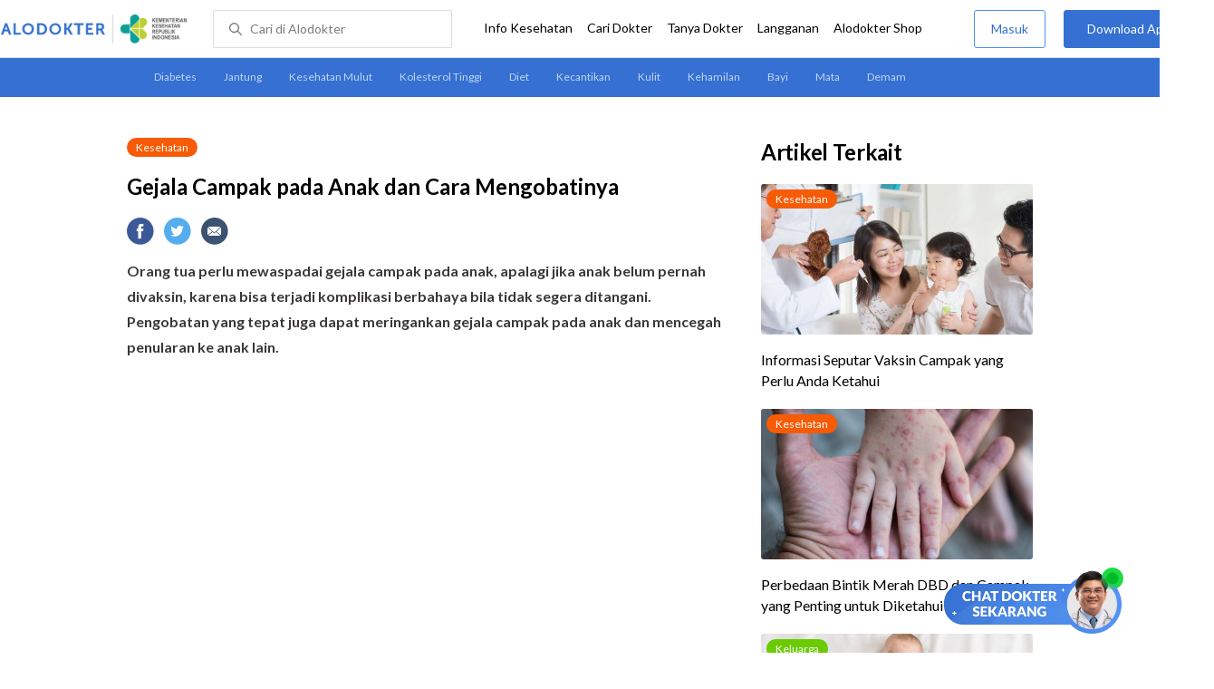

--- FILE ---
content_type: text/html
request_url: https://www.alodokter.com/gejala-campak-pada-anak-dan-cara-mengobatinya
body_size: 18844
content:
<!DOCTYPE html>
<html>
<head>
    <link rel="preconnect" href="https://securepubads.g.doubleclick.net">
    <link rel="preconnect" href="https://d5nxst8fruw4z.cloudfront.net">
    <script type="text/javascript">
    window.dataLayer = window.dataLayer || []
    const userId = ""
    window.dataLayer = window.dataLayer || []
    const pageType = "article"
    let contentPage = getContentPage(pageType)
    dataLayer.push({
        user_id: userId,
        content_group: contentPage
    });
    localStorage.setItem('content_group', contentPage);

    function getContentPage(){
        let contentPage
        switch (pageType) {
        case 'home':
            const actionPage = ""
            if(actionPage == 'index'){
                contentPage = "Homepage"
            } else {
                contentPage = "Page"
            }
            break;
        case 'tags':
            contentPage = "Tag Page"
            break;
        case 'komunitas/topics':
        case 'komunitas/discussions':
            contentPage = "Komunitas Page"
            break;
        case 'categories':
            //Hidup Sehat Page, Keluarga Page and Kesehatan Page for index page
            contentPage = 'Kesehatan'
            break;
        case 'article':
            //Hidup Sehat Page, Keluarga Page and Kesehatan Page for article page
            contentPage = 'Kesehatan' + " Page"
            break;
        case 'disease':
            contentPage = "Disease Page"
            break;
        case 'drugs':
            contentPage = "Drug Page"
            break;
        case 'komunitas/users':
            contentPage = "Profile Page"
            break;
        default:
            contentPage = "Page"
            break;
        }
        return contentPage
    }
</script>

<script defer type="text/javascript" src="https://static.criteo.net/js/ld/ld.js" defer></script>
<script defer>(function(w,d,s,l,i){w[l]=w[l]||[];w[l].push({'gtm.start':
new Date().getTime(),event:'gtm.js'});var f=d.getElementsByTagName(s)[0],
j=d.createElement(s),dl=l!='dataLayer'?'&l='+l:'';j.defer=true;j.src=   
'https://www.googletagmanager.com/gtm.js?id='+i+dl;f.parentNode.insertBefore(j,f);
})(window,document,'script','dataLayer','GTM-52W4MMF');</script>


    <meta charset="utf-8">
    <meta name="viewport" content="width=device-width, initial-scale=1.0, user-scalable=no">

    <title>Gejala Campak pada Anak dan Cara Mengobatinya - Alodokter</title>
    <meta http-equiv="Pragma" content="public">
    <meta http-equiv="Cache-Control" content="public">

    <link rel="preload" href="/assets/lato/Lato-Regular-983b0caf336e8542214fc17019a4fc5e0360864b92806ca14d55c1fc1c2c5a0f.woff2" as="font" crossorigin>
    <link rel="preload" href="/assets/lato/Lato-Bold-ae88fc0d7a961832f809527d30bd3983a6866d42f66a56ade23f543681594db6.woff2" as="font" crossorigin>

    <link rel="preconnect" href="https://fonts.googleapis.com">
    <link rel="preconnect" href="https://fonts.gstatic.com" crossorigin>
    <link href="https://fonts.googleapis.com/css2?family=Lato:wght@400;600;700&display=swap" rel="stylesheet">
    <!-- CSS -->
    <style>
    html, body {
        margin: 0 auto;
        font-family: "Lato", sans-serif;
        font-size: 16px;
        color: #3b3738;
        line-height: 1.44;
        font-weight: 400;
        -webkit-font-smoothing: antialiased;
        -moz-osx-font-smoothing: grayscale;
        text-rendering: optimizeLegibility;
        -moz-font-feature-settings: "liga" on;
      }

    input{
       font-family: "Lato", sans-serif;
    }

      ::placeholder {
        color: #dadee4;
      }

      /* GLOBAL CSS */
      .container-fluid {
        width: 1340px;
        margin: 0 auto;
        padding: 0;
      }

      blockquote {
        box-sizing: border-box;
        margin: 1.5em 0px;
        padding: 0 8px;
        border-left: 4px solid #3570d2;
        font-weight: bold;
      }

      .container {
        width: 1000px;
        margin: 0 auto;
        padding: 0;
        display:flex;
        justify-content: space-between;
      }

      .main-container {
        width: 667px;
        margin: 0;
        padding: 0;
        display: inline-block;
        padding-top: 45px;
      }

      .side-container {
        width: 300px;
        margin: 0;
        padding: 0;
        display: inline-block;
        padding-top: 45px;
      }

      .dfp-container {
        margin-bottom: 20px;
      }

      .adunit {
          margin-bottom: 20px;
        }

      .post-content {
        line-height: 1.75;
      }

      a {
          text-decoration: none;
      }

      .post-content a {
          color: #3570d2;
        }

        p {
          font-size: 16px;
          margin: 10px 0;
        }

        h3 {
          font-size: 17px;
          font-weight: bold;
          font-style: normal;
          font-stretch: normal;
          line-height: 1.32;
          letter-spacing: -0.3px;
          margin-top: 32px;
          margin-bottom: 0;
        }

        h4 {
          font-size: 17px;
          font-weight: bold;
          font-style: normal;
          font-stretch: normal;
          line-height: 1.32;
          letter-spacing: -0.3px;
          margin-top: 32px;
          margin-bottom: 0;
        }

      .post-index-title{color:#000;}
      .tag-label {
        position: absolute;
        padding: 0 10px;
        border-radius: 10.5px;
        color: #FFFFFF;
        max-width: 100px;
        height:21px;
        text-align: center;
        font-size: 12px;
        line-height: 21px;
      }

      .tag-block { position: relative !important; margin: 0 0 10px 0; }
        .label-keluarga { background-color: #6ACB02; }
        .label-hidup-sehat { background-color: #DAB300; }
        .label-kesehatan { background-color: #F85B06; }
        .label-blue { background-color: #3570d2; }
        .text-blue {color: #3570d2;}
        .text-light-grey {color: #9e9e9e;}
        .check {width: 14px;height: 14px;object-fit: contain;}

      .tag-label-container {
        height: 21px;
        margin: 0 0 16px;
      }

      .title-tag-container {
        margin-bottom: 17px;
        color: #000000;
      }

      .title-tag-container h1 {
        margin: 10px 0;
        font-size: 24px;
      }

      .date-article {
        margin-top: 11px;
        height: 23px;
        font-size: 14px;
        font-weight: normal;
        font-style: normal;
        font-stretch: normal;
        line-height: 1.92;
        letter-spacing: normal;
        color: #434343;
        margin-bottom: 8px;
      }

      .share-button-container {
        margin: 17px 0;
      }

      .share-button a {
        text-decoration: none;
      }

      .share-button img {
        margin-right: 10px;
      }

      .post-detail-container {
        margin-bottom: 25px;
        position: relative;
      }

      .post-detail-container iframe{
        width: 100%;
        height: 375px;
      }

      .post-detail-container img{
        max-width: 667px;
        height: auto;
      }
      h1{margin: 10px 0;}
      .label-keluarga { background-color: #6ACB02; }
      .label-hidup-sehat { background-color: #DAB300; }
      .label-kesehatan { background-color: #F85B06; }
      .label-blue { background-color: #3570d2; }

      .adunit {
        margin-bottom: 20px;
	}

    .related-doctor {
      margin: 20px 0;
      width: 300px;
    }
      .related-doctor h3 {
        font-size: 24px;
        font-weight: 900;
        font-style: normal;
        font-stretch: normal;
        line-height: 1.42;
        letter-spacing: normal;
        color: #000000;
        margin-top: 0;
        margin-bottom: 12px;
      }

      /* table style */
      table td {
          border-top: 1px solid #ddd;
          padding: 6px 10px 6px 0;
      }
      .h2-related{
        font-size: 24px;
        font-weight: 900;
        font-style: normal;
        font-stretch: normal;
        line-height: 1.42;
        letter-spacing: normal;
        color: #000000;
        margin-top: 20px;
        margin-bottom: 12px;
      }
      .h2-related-article{
        font-size: 24px;
        font-weight: bold;
        font-style: normal;
        font-stretch: normal;
        line-height: 1.32;
        letter-spacing: -0.3px;
        margin: 0;
        margin-bottom: 20px;
        color: #000;
      }
      .hide{display: none;}

      .wall-container {
        bottom: 0px;
        position: absolute;
        width: 100%;
        padding: 102px 0 50px 0;
        text-align: center;
        background: linear-gradient(180deg, rgba(255, 255, 255, 0) -36.19%, #FFFFFF 26.05%);
      }
      .wall-container p {
        font-size: 18px;
        font-weight: 600;
        color: #424242;
        margin: 0;
      }
      .wall-container .button {
        display: block;
        width: 264px;
        height: 44px;
        line-height: 44px;
        color: #FFFFFF;
        font-size: 16px;
        font-weight: 600;
        margin: auto;
        background-color: #3570D2;
        border: 0;
        border-radius: 5px;
        text-decoration: none;
        text-align: center;
        margin-top: 24px;
      }

      .grecaptcha-badge { visibility: hidden; }
</style>

    <!-- CSS -->

    <meta charset="UTF-8">
<meta name="viewport" content="width=device-width, initial-scale=1.0, user-scalable=yes, maximum-scale=5" >
<!-- Favicon -->
<link rel="shortcut icon" type="image/x-icon" href="/assets/favicon-73b49b1e9302b388560f5836153dcf6a1ec42c607c96fc65d5b29e773c85374a.ico" />
<link rel="icon" type="image/png" href="/assets/favicon-48x48-fe366add8379860e5ee5041f0b6b9745ff450a945001d5f04fd8a0d706837ea6.png" sizes="48x48" />
<link rel="apple-touch-icon" type="image/png" href="/assets/apple-touch-icon-fbe9a22f2fc74b52818c962ab91b40031f1e6dd2d614f376eb1efcc03c5bba0b.png" sizes="192x192" />

<meta name="apple-mobile-web-app-title" content="Alodokter">
<meta name="application-name" content="Alodokter">
<meta name="msapplication-TileColor" content="#ffffff">
<meta name="apple-mobile-web-app-status-bar-style" content="#3973cf">
<meta name="theme-color" content="#3973cf">

<meta name="alexaVerifyID" content="n_Kykr_OZlOYYRDisl_bHGZYccc">
<meta name="google-site-verification" content=j8xshrH7uBo3AEjk-HfjufpapvzwkNHw57NXFN3G07Y>
<meta name="msvalidate.01" content=C233DAA628883F2DD70CD54C789D0494>
<meta name="postid" content="1857491">
<meta name="posttype" content="post">
<meta name="remarketing_tags" content="campak">
<meta name="wellness_card" content="false">
<meta name="criteo_account" content="62444">
<meta name="description" content="Orang tua perlu mewaspadai gejala campak pada anak, apalagi jika anak belum pernah divaksin, karena bisa terjadi komplikasi berbahaya bila tidak segera ditangani. Pengobatan yang tepat" />
<meta name="keywords" content="alodokter, kesehatan, medis, penyakit, komunitas kesehatan, dokter, konsultasi kesehatan, informasi kesehatan, komunitas, diskusi kesehatan, kesehatan, campak" />
<meta name="facebook-domain-verification" content="v9k4b24zt24dxdo39v3ab3gnt5ns5b" />

<meta property="fb:app_id" content="331705120345014" />
<meta property="og:site_name" content="Alodokter" />
<meta property="og:type" content="post" />
<meta property="og:title" content="Gejala Campak pada Anak dan Cara Mengobatinya" />
<meta property="og:url" content="https://www.alodokter.com/gejala-campak-pada-anak-dan-cara-mengobatinya" />
<meta property="og:description" content="Orang tua perlu mewaspadai gejala campak pada anak, apalagi jika anak belum pernah divaksin, karena bisa terjadi komplikasi berbahaya bila tidak segera ditangani. Pengobatan yang tepat" />

<meta property="og:locale" content="en_US" />
<meta property="og:updated_time" content="2025-01-21T10:27:34+07:00" />
<meta property="og:image" itemprop="image" content="https://res.cloudinary.com/dk0z4ums3/image/upload/v1674702853/attached_image/gejala-campak-pada-anak-dan-cara-mengobatinya.jpg" />

<meta property="og:image:width" content="650" />
<meta property="og:image:height" content="433" />
<meta property="og:image:type" content="image/jpeg" />
<meta property="article:published_time" content="2023-01-26T10:17:13+07:00" />
<meta property="article:modified_time" content="2025-01-21T10:27:34+07:00" />
<meta property="article:author" content="https://www.alodokter.com/author/annisa-nur-indah-setiawati/" />
<meta property="article:publiher" content="https://www.alodokter.com/" />
<meta property="article:section" content="Kesehatan" />
<meta property="article:tag" content="kesehatan" />
<!-- default -->
<meta property="article:tag" content="alodokter" />
<meta property="article:tag" content="kesehatan"/>
<meta property="article:tag" content="medis" />
<meta property="article:tag" content="penyakit" />
<meta property="article:tag" content="komunitas kesehatan" />
<meta property="article:tag" content="dokter" />
<meta property="article:tag" content="konsultasi kesehatan" />
<meta property="article:tag" content="informasi kesehatan" />


<meta property="article:tag" content="campak" />

<meta name="twitter:card" content="summary" />
<meta name="twitter:title" content="Gejala Campak pada Anak dan Cara Mengobatinya" />
<meta name="twitter:description" content="Orang tua perlu mewaspadai gejala campak pada anak, apalagi jika anak belum pernah divaksin, karena bisa terjadi komplikasi berbahaya bila tidak segera ditangani. Pengobatan yang tepat" />
<meta name="twitter:image:src" content="https://res.cloudinary.com/dk0z4ums3/image/upload/v1674702853/attached_image/gejala-campak-pada-anak-dan-cara-mengobatinya.jpg" />
<meta name="twitter:image:width" content="650" />
<meta name="twitter:image:height" content="433" />

    <link rel="alternate" href="android-app://com.alodokter.android/http/www.alodokter.com/gejala-campak-pada-anak-dan-cara-mengobatinya">
<link rel='canonical' href='https://www.alodokter.com/gejala-campak-pada-anak-dan-cara-mengobatinya' />
<meta name="referer" content="http://www.google.com" />
<meta name="platform" content="Desktop" />
<meta name="recaptcha-site-key" content="6Ldg7gQhAAAAAN8ebL4Gr-hTid51r0i9BpsdaEWE" />

            <script src="https://www.google.com/recaptcha/enterprise.js?render=6Ldg7gQhAAAAAN8ebL4Gr-hTid51r0i9BpsdaEWE"></script>
        


    <meta name="csrf-param" content="authenticity_token" />
<meta name="csrf-token" content="V/VfVtoJmpLr+ZPFivEMjCaeNuJ1Kt5YCcBrG/Qo0z2hwPEkTeetT+9A04xf2GkAT/qC0BPxWCNvhHjr0AfWlw==" />

    <!-- Facebook Pixel Code -->
    
    <script>
    setTimeout(function(){
        !function(f,b,e,v,n,t,s){if(f.fbq)return;n=f.fbq=function(){n.callMethod?
            n.callMethod.apply(n,arguments):n.queue.push(arguments)};if(!f._fbq)f._fbq=n;
            n.push=n;n.loaded=!0;n.version='2.0';n.queue=[];t=b.createElement(e);t.async=!0;
            t.src=v;s=b.getElementsByTagName(e)[0];s.parentNode.insertBefore(t,s)}
        (window, document,'script','https://connect.facebook.net/en_US/fbevents.js');
        fbq('init', '948327898593359');
        fbq('track', "PageView");
    }, 3500);
    </script>
    <!-- <noscript><img height="1" width="1" style="display:none" src="https://www.facebook.com/tr?id=948327898593359&ev=PageView&noscript=1"/></noscript> -->
    <!-- End Facebook Pixel Code -->

    <!-- GA -->
    <script type='text/javascript'>
        function initExperiment(ExperimentID, callback){if (!ExperimentID){return callback(null);}var r=false; var s=document.createElement('script'); s.type='text/javascript'; s.src='//www.google-analytics.com/cx/api.js?experiment='+ExperimentID; s.onload=function(){if (!r && (!this.readyState || this.readyState=='complete')){r=true; callback(cxApi.chooseVariation());}else{callback(null)}}; s.onerror=function(){callback(null)}; var t=document.getElementsByTagName('script')[0]; t.parentNode.insertBefore(s, t);}
        (function(i,s,o,g,r,a,m){i['GoogleAnalyticsObject']=r;i[r]=i[r]||function(){
        (i[r].q=i[r].q||[]).push(arguments)},i[r].l=1*new Date();a=s.createElement(o),
        m=s.getElementsByTagName(o)[0];a.async=1;a.src=g;m.parentNode.insertBefore(a,m)
        })(window,document,'script','//www.google-analytics.com/analytics.js','ga');
        ga('create', 'UA-52179504-1', 'alodokter.com');
        ga('require', 'displayfeatures');

        var typePage = 'article';
        if (typePage == 'article') {
            window.GAPageType = 'Article';
            ga('set', 'contentGroup1', 'Article Page');
        } else if (typePage == 'komunitas/topics' || typePage == 'komunitas/discussions') {
            window.GAPageType = 'Komunitas';
            ga('set', 'contentGroup1', 'Komunitas Page');
        } else if (typePage == 'disease') {
            window.GAPageType = 'Diseases';
            ga('set', 'contentGroup1', 'Disease Page');
        } else if (typePage == 'drugs') {
            window.GAPageType = 'Drugs';
            ga('set', 'contentGroup1', 'Drug Page');
        } else {
            window.GAPageType = 'General';
        }
        ga('set','contentGroup2', "January 2023");
        ga('set','contentGroup3', "Annisa Nur Indah Setiawati");
        ga('set','dimension1', "campak");
        initExperiment(window.ExperimentID, function(variation) {
            if (variation !== null) {
                window.ExperimentReady = true;
                window.ExperimentVariation = variation;
                ga('set', 'expId', window.ExperimentID);
                ga('set', 'expVar', window.ExperimentVariation);
            }
            ga('send', 'pageview');
            ga('send', 'event', 'Scroll Depth', GAPageType, '0%');
        });
    </script>
    <!-- GA -->

    <!-- Google Tag -->
    <script type='text/javascript'>
        var googletag = googletag || {};
        googletag.cmd = googletag.cmd || [];
    </script>
    <script async="async" src="https://securepubads.g.doubleclick.net/tag/js/gpt.js"></script>
    <!-- Google Tag -->

    <script async src="//alodokter.api.useinsider.com/ins.js?id=10005708"></script>
</head>
<body>
    <!-- HEADER -->
    
    <top-navbar-view id="top-navbar-view"
        user-photo=""
        is-show-kemenkes ="{&quot;kemenkes_partnership&quot;:true,&quot;kemenkes_top_bar_desktop&quot;:&quot;https://res.cloudinary.com/dk0z4ums3/image/upload/f_auto,q_auto/v1634020083/aloweb_assets/logo-header.png&quot;,&quot;kemenkes_bottom_banner_desktop&quot;:&quot;https://res.cloudinary.com/dk0z4ums3/image/upload/f_auto,q_auto/v1730097699/setting/1730097698.png&quot;,&quot;kemenkes_top_bar_mobile&quot;:&quot;https://res.cloudinary.com/dk0z4ums3/image/upload/f_auto,q_auto/v1634020083/aloweb_assets/logo-header.png&quot;,&quot;kemenkes_bottom_banner_mobile&quot;:&quot;https://res.cloudinary.com/dk0z4ums3/image/upload/f_auto,q_auto/v1730097809/setting/1730097808.png&quot;}"
        user-login=""
        user-fullname=""
        total-notif="0"
        doctor-editor-link=""
        user-link=""
            show-hide-menu="{&quot;web_show_top_navbar_aloproteksi&quot;:true,&quot;web_show_top_navbar_aloshop&quot;:true,&quot;web_show_top_navbar_caridokter&quot;:true,&quot;web_show_top_navbar_hidupsehat&quot;:true,&quot;web_show_top_navbar_infokesehatan&quot;:true,&quot;web_show_top_navbar_keluarga&quot;:true,&quot;web_show_top_navbar_kesehatan&quot;:true,&quot;web_show_top_navbar_obat&quot;:true,&quot;web_show_top_navbar_penyakit&quot;:true,&quot;web_show_top_navbar_tanyadokter&quot;:true,&quot;web_show_top_navbar_alochoice&quot;:true}"
            pdpa-content="{&quot;title&quot;:&quot;Perlindungan Data Anda yang Utama Bagi Kami&quot;,&quot;description&quot;:&quot;Saya telah memercayakan informasi untuk disimpan \u0026 digunakan. Keamanan data terlindungi sesuai \u003ca href=&#39;/syarat-dan-ketentuan&#39; target=&#39;_blank&#39;\u003e\u003cb\u003eSyarat \u0026 Ketentuan\u003c/b\u003e\u003c/a\u003e serta \u003ca href=&#39;/privasi&#39; target=&#39;_blank&#39;\u003e\u003cb\u003ePrivasi Alodokter\u003c/b\u003e\u003c/a\u003e&quot;,&quot;error_text&quot;:&quot;Klik centang untuk menyetujui Syarat Ketentuan dan Aturan Privasi ALODOKTER&quot;}"
            alodokter-otp-service="whatsapp"
    ></top-navbar-view>

    <!-- HEADER -->

    <div class="content">
        <sub-navbar-left></sub-navbar-left>

        <div class="content-inner">
            <div class="container">
                <script type='text/javascript'>
    googletag.cmd.push(function() {
        googletag.defineSlot('/38162042/d_article_sidebar_300x600', [300, 600], 'div-gpt-ad-1428907644705-1').addService(googletag.pubads());
        googletag.defineSlot('/38162042/dekstop_article_sidebar_middle_300x350', [300, 250], 'div-gpt-ad-1441719271128-0').addService(googletag.pubads());
        googletag.defineSlot('/38162042/d_article_inside_below_600x250', [[600, 250],[336,280],[300,250]], 'div-gpt-ad-1450067495602-0').addService(googletag.pubads());
        googletag.defineSlot('/38162042/d_article_content_middle_html_video',  [[400, 300],[336,280],[300,250]], 'div-gpt-ad-1483928814775-0').addService(googletag.pubads());
        googletag.pubads().enableAsyncRendering();
        googletag.pubads().collapseEmptyDivs();
        googletag.enableServices();
    });
</script>
<!-- MAIN CONTAINER -->
<div class="main-container">
<link-button-corona
        widget-image="https://res.cloudinary.com/dk0z4ums3/image/upload/f_auto,q_auto/v1699413839/setting/1699413837.gif"
        href="https://alodokter.onelink.me/1997390319/5c20772d"
    widget-floating-type="article"
></link-button-corona>

  <div class="title-tag-container">
   <div class="tag-label-container">
     <a href="/kesehatan">
       <div class="tag-label label-kesehatan">Kesehatan</div>
     </a>
   </div>
   <h1 id="post_title">Gejala Campak pada Anak dan Cara Mengobatinya</h1>
  <!--  <div class="date-article">
     21 Januari 2025, 10:27
   </div> -->
  </div>

  <share-button></share-button>

  <div class="post-detail-container">
   <div id="postContent" data-id="63d1efc00f98b706bc2cc7d3" class="post-content">
    <!DOCTYPE html PUBLIC "-//W3C//DTD HTML 4.0 Transitional//EN" "http://www.w3.org/TR/REC-html40/loose.dtd">
<html><body>
<p><strong>Orang tua perlu mewaspadai gejala campak pada anak, apalagi jika anak belum pernah divaksin, karena bisa terjadi komplikasi berbahaya bila tidak segera ditangani. Pengobatan yang tepat juga dapat meringankan gejala campak pada anak dan mencegah penularan ke anak lain.</strong></p>
<p><iframe title="YouTube video player" src="https://www.youtube.com/embed/sI0ViizNxQ8?si=QuX7izuRLhTpto2g" width="340" height="200" frameborder="0" allowfullscreen="allowfullscreen"></iframe></p>
<p><a href="https://www.alodokter.com/campak" target="_blank">Campak</a> merupakan penyakit pernapasan yang disebabkan oleh infeksi virus <em>Morbillivirus</em>. Penyakit ini sangat menular, terutama pada anak-anak yang belum mendapat vaksin campak, memiliki sistem imun yang lemah, atau kekurangan vitamin A.</p>
<p><a href="https://res.cloudinary.com/dk0z4ums3/image/upload/v1674702929/attached_image/gejala-campak-pada-anak-dan-cara-mengobatinya-0-alodokter.jpg"><img class="alignnone size-full wp-image-1857492" src="https://res.cloudinary.com/dk0z4ums3/image/upload/v1674702929/attached_image/gejala-campak-pada-anak-dan-cara-mengobatinya-0-alodokter.jpg" alt="Gejala Campak pada Anak dan Cara Mengobatinya - Alodokter" width="650" height="433"></a></p>
<p>Oleh karena itu, gejala campak pada anak perlu diketahui dan ditemukan seawal mungkin agar bisa segera diobati, sehingga tidak sampai menyebabkan komplikasi. Ini juga penting jika di rumah ada anak lain atau ibu hamil yang belum mendapatkan vaksin campak, agar penularannya dapat dicegah.</p>
<h3><strong>Berbagai Gejala Campak pada Anak</strong></h3>
<p>Gejala campak pada anak biasanya muncul 10–12 hari setelah terinfeksi virus. Gejala awalnya sangat mirip dengan gejala flu, seperti:</p>
<ul>
<li>Pilek</li>
<li>Batuk</li>
<li>Mata merah</li>
<li><a href="https://www.alodokter.com/demam-pada-anak" target="_blank">Demam</a></li>
<li>Sakit tenggorokan</li>
<li>Kelelahan</li>
</ul>
<p>Setelah 2–3 hari, anak yang menderita campak dapat mengalami gejala lain, seperti:</p>
<ul>
<li>Ruam dan bintik di wajah dan leher, kemudian menyebar ke badan</li>
<li>Koplik spot atau bercak putih kecil di bagian dalam pipi</li>
<li>Diare</li>
</ul>
<h3><strong>Tahapan Gejala Campak pada Anak</strong></h3>
<p>Infeksi virus campak terjadi secara bertahap dan berlangsung selama 14–21 hari. Berikut ini adalah tahapan munculnya gejala campak pada anak:</p>
<h4><strong>Tahap 1: Infeksi dan inkubasi</strong></h4>
<p>Tahapan ini terjadi selama 10–14 hari pertama setelah terpapar. Virus akan menyebar di dalam tubuh, tetapi belum menimbulkan gejala campak apa pun pada anak.</p>
<h4><strong>Tahap 2: Gejala awal</strong></h4>
<p>Tahap ini terjadi 2–3 hari setelah tahap pertama yang ditunjukkan dengan demam ringan hingga sedang. Anak juga biasanya akan mengalami batuk, pilek, mata merah (<a href="https://www.alodokter.com/konjungtivitis" target="_blank">konjungtivitis</a>), dan sakit tenggorokan.</p>
<h4><strong>Tahap 3: Gejala ruam dan bintik</strong></h4>
<p>Pada hari ke-3 atau ke-4, muncul gejala berupa ruam dan bintik-bintik. Ruam mungkin terlihat merah pada kulit terang dan abu-abu atau ungu pada kulit sawo matang. Selain berwarna kemerahan, bintik campak juga terasa gatal.</p>
<p>Ruam dan bintik-bintik ini biasanya menyebar dari belakang telinga, lalu ke wajah, perut, lengan, hingga kaki. Pada saat yang sama, demam dapat meningkat hingga 40<sup>o </sup>C.</p>
<h4><strong>Tahap 4: Pemulihan</strong></h4>
<p>Ruam dan bintik-bintik berlangsung selama 7 hari. Setelah itu, ruam akan meninggalkan bekas berwarna kecokelatan dan kulit mengelupas. Setelah itu, kulit anak biasanya akan tampak bersih kembali.</p>
<h3><strong>Cara Mengobati Gejala Campak pada Anak</strong></h3>
<p>Campak pada anak sebenarnya dapat sembuh dengan sendirinya. Namun, <a href="https://www.alodokter.com/?p=1884244" target="_blank">obat campak</a> bisa diberikan untuk meredakan gejalanya. Ada beberapa perawatan yang dapat dilakukan untuk menangani gejala campak pada anak, yaitu:</p>
<ul>
<li>Cukupi asupan cairan anak, dengan memberikannya air minum, susu, atau makanan berkuah, untuk mencegah <a href="https://www.alodokter.com/dehidrasi" target="_blank">dehidrasi</a>.</li>
<li>Pastikan anak cukup tidur dan istirahat.</li>
<li>Kompres hangat ketiak anak.</li>
<li>Mandikan anak dengan air hangat agar kebersihan kulitnya tetap terjaga.</li>
<li>Jangan memakaikan baju yang terlalu tebal atau menutupi tubuhnya dengan selimut tebal ketika anak demam. Cukup pastikan suhu ruangan nyaman dan anak tidak kedinginan.</li>
<li>Berikan obat pereda nyeri dan demam, seperti <a href="https://www.alodokter.com/paracetamol" target="_blank">paracetamol</a>, bila anak terlihat tidak nyaman, lesu, atau mengeluh sakit saat demam.</li>
<li>Bila perlu, gunakan pelembap udara, terutama di ruangan ber-AC, untuk mengurangi keluhan hidung tersumbat dan sakit tenggorokan.</li>
</ul>
<p>Apabila Si Kecil menunjukkan gejala campak, biarkan ia beristirahat di rumah dan jangan dulu pergi ke sekolah hingga setidaknya 4 hari setelah ruam muncul. Batasi juga interaksinya dengan anak lain, ibu hamil, dan orang yang rentan terhadap campak.</p>
<p>Gejala campak pada anak biasanya ringan dan bisa sembuh sendiri hanya dengan perawatan di rumah. Namun, anak yang belum mendapat <a href="https://www.alodokter.com/vaksin-campak" target="_blank">vaksin campak</a>, kekurangan vitamin A, atau memiliki imun yang lemah, misalnya karena sedang menggunakan obat <a href="https://www.alodokter.com/obat-imunosupresif" target="_blank">imunosupresan</a> atau menjalani kemoterapi, lebih berisiko mengalami gejala berat dan <a href="https://www.alodokter.com/campak/komplikasi" target="_blank">komplikasi akibat campak</a>.</p>
<p>Apabila gejala campak pada anak tidak membaik dengan perawatan di rumah atau muncul gejala yang berat, seperti demam tinggi, kejang, atau sesak napas, segeralah bawa anak ke <a href="https://www.alodokter.com/cari-dokter/dokter-anak?page=1" target="_blank">dokter</a> untuk mendapatkan penanganan.</p>
</body></html>

   </div>
  </div>

    <!-- /38162042/d_article_inside_below_600x250 -->
    <div id='div-gpt-ad-1450067495602-0' style='height:250px; width:600px; margin-bottom:36px; text-align: center;' class='adunit'>
        <script type='text/javascript'>
                googletag.cmd.push(function() { googletag.pubads().setTargeting('Article', ['campak']); googletag.display('div-gpt-ad-1450067495602-0'); });
        </script>
    </div>

    <!-- reviewed by & referensi -->
    <!--<div class="sources">
  <div style="padding:5px 0px; border-bottom:solid 1px #ccc;" font-size="14px"> Ditinjau oleh : dr. Airindya Bella </div>
  <h4 id="trigger-sources">Referensi</h4>
  <div class="data-sources" style="display:none;">
    <p>Misin, et al. (2020). Measles: An Overview of a Re-Emerging Disease in Children and Immunocompromised Patients. Microorganisms, 8(2), pp.276.
<br />Stanford Medicine Children's Health. Measles (Rubeola) in Children.
<br />Cleveland Clinic (2021). Measles.
<br />Mayo Clinic (2022). Measles.
<br />Royal Children's Hospital Melbourne (2018). Measles.
<br />Higuera, V. Healthline (2019). Everything You Need to Know About the Measles.
<br />KidsHealth, Nemours (2019). Measles.
<br />Raising Children (2022). Measles.</p>
  </div>
</div>-->

<div class="date-article">
<!-- Terakhir diperbarui: 21 Januari 2025 -->
  Terakhir diperbarui: 26 Januari 2023
</div>
<sources-post
  doctor-name="dr. Airindya Bella"
  sources="&quot;\u003cp\u003eMisin, et al. (2020). Measles: An Overview of a Re-Emerging Disease in Children and Immunocompromised Patients. Microorganisms, 8(2), pp.276.\n\u003cbr /\u003eStanford Medicine Children&#39;s Health. Measles (Rubeola) in Children.\n\u003cbr /\u003eCleveland Clinic (2021). Measles.\n\u003cbr /\u003eMayo Clinic (2022). Measles.\n\u003cbr /\u003eRoyal Children&#39;s Hospital Melbourne (2018). Measles.\n\u003cbr /\u003eHiguera, V. Healthline (2019). Everything You Need to Know About the Measles.\n\u003cbr /\u003eKidsHealth, Nemours (2019). Measles.\n\u003cbr /\u003eRaising Children (2022). Measles.\u003c/p\u003e&quot;"
>
</sources-post>


    <share-button></share-button>

        <related-topic
    id="relatedTopic"
    related-items="[{&quot;_id&quot;:&quot;692679796585c00026f81da8&quot;,&quot;author_image&quot;:&quot;https://res.cloudinary.com/dk0z4ums3/image/upload/w_56,h_56,f_auto/v1599017540/aloweb_assets/default_alodokter_doctor.png&quot;,&quot;avatar_bg_color&quot;:&quot;#F0B5C0&quot;,&quot;doctor_answer&quot;:true,&quot;doctor_image&quot;:&quot;https://res.cloudinary.com/dk0z4ums3/image/upload/w_56,h_56,c_fill,f_auto/v1761786048/robby-murzen-alomedika-com.jpg&quot;,&quot;doctor_name&quot;:&quot;dr. Robby Firmansyah Murzen&quot;,&quot;excerpt&quot;:&quot; \nDok, anak saya usia 4 tahun tiba-tiba demam tinggi, batuk, pilek, dan muncul ruam merah di wajah lalu menyebar ke tubuh. Saya khawatir ini campak...&quot;,&quot;health_analyst&quot;:false,&quot;permalink&quot;:&quot;bagaimana-mengenali-gejala-awal-campak-pada-anak-usia-4-tahun-&quot;,&quot;position&quot;:1,&quot;post_id&quot;:&quot;None&quot;,&quot;read_reply&quot;:false,&quot;reply&quot;:&quot;1&quot;,&quot;time_in_words&quot;:&quot;26 November 2025, 13:28&quot;,&quot;timestamps&quot;:&quot;Wed, 26 Nov 2025 13:28:19 GMT&quot;,&quot;title&quot;:&quot;Bagaimana mengenali gejala awal campak pada anak usia 4 tahun?&quot;,&quot;user_type&quot;:&quot;Health Analyst&quot;,&quot;username&quot;:&quot;Le****o&quot;},{&quot;_id&quot;:&quot;69266656a4ef520027af039c&quot;,&quot;author_image&quot;:&quot;https://res.cloudinary.com/dk0z4ums3/image/upload/w_56,h_56,f_auto/v1599017540/aloweb_assets/default_alodokter_doctor.png&quot;,&quot;avatar_bg_color&quot;:&quot;#90E0EF&quot;,&quot;doctor_answer&quot;:true,&quot;doctor_image&quot;:&quot;https://res.cloudinary.com/dk0z4ums3/image/upload/w_56,h_56,c_fill,f_auto/v1761786048/robby-murzen-alomedika-com.jpg&quot;,&quot;doctor_name&quot;:&quot;dr. Robby Firmansyah Murzen&quot;,&quot;excerpt&quot;:&quot; \nHalo Dok, saya mau tanya. Sekarang saya berusia 28 tahun dan belum pernah imunisasi campak. Di kantor ada rekan kerja yang baru saja terdiagnosa ...&quot;,&quot;health_analyst&quot;:false,&quot;permalink&quot;:&quot;apa-bisa-tertular-campak-jika-belum-imunisasi-di-usia-dewasa-&quot;,&quot;position&quot;:2,&quot;post_id&quot;:&quot;None&quot;,&quot;read_reply&quot;:false,&quot;reply&quot;:&quot;1&quot;,&quot;time_in_words&quot;:&quot;26 November 2025, 10:23&quot;,&quot;timestamps&quot;:&quot;Wed, 26 Nov 2025 10:23:27 GMT&quot;,&quot;title&quot;:&quot;Apa bisa tertular campak jika belum imunisasi di usia dewasa?&quot;,&quot;user_type&quot;:&quot;Health Analyst&quot;,&quot;username&quot;:&quot;Gh**a&quot;},{&quot;_id&quot;:&quot;6912981902565d0027f0c21a&quot;,&quot;author_image&quot;:&quot;https://res.cloudinary.com/dk0z4ums3/image/upload/w_56,h_56,f_auto/v1599017540/aloweb_assets/default_alodokter_doctor.png&quot;,&quot;avatar_bg_color&quot;:&quot;#EEC6B3&quot;,&quot;doctor_answer&quot;:true,&quot;doctor_image&quot;:&quot;https://res.cloudinary.com/dk0z4ums3/image/upload/w_56,h_56,c_fill,f_auto/v1761787032/kevin_alodokter.jpg&quot;,&quot;doctor_name&quot;:&quot;dr. Kevin Adrian&quot;,&quot;excerpt&quot;:&quot; \nDok, Saya perempuan usia 29 tahun. Dua hari terakhir ini saya mengalami demam tinggi disertai nyeri tenggorokan dan batuk ringan. Awalnya saya ki...&quot;,&quot;health_analyst&quot;:false,&quot;permalink&quot;:&quot;bagaimana-ciri-ciri-campak-pada-orang-dewasa-yang-belum-pernah-divaksin-&quot;,&quot;position&quot;:3,&quot;post_id&quot;:&quot;None&quot;,&quot;read_reply&quot;:false,&quot;reply&quot;:&quot;1&quot;,&quot;time_in_words&quot;:&quot;11 November 2025, 09:56&quot;,&quot;timestamps&quot;:&quot;Tue, 11 Nov 2025 09:56:51 GMT&quot;,&quot;title&quot;:&quot;Bagaimana ciri-ciri campak pada orang dewasa yang belum pernah divaksin?&quot;,&quot;user_type&quot;:&quot;Health Analyst&quot;,&quot;username&quot;:&quot;Pa**u&quot;}]"
    title-related="Diskusi Terkait"
    topic-tags="campak"
    text-more-button="Selanjutnya"
    with-text="true"
    post-title="Gejala Campak pada Anak dan Cara Mengobatinya"
    post-id="63d1efc00f98b706bc2cc7d3"
    avatar-default-color = ''
>
</related-topic>

</div>
<!-- MAIN CONTAINER -->
<!-- SIDE CONTAINER -->
<div class="side-container">
    <!-- DFP-->
    <!-- /38162042/d_article_sidebar_300x600 -->
    <div id='div-gpt-ad-1428907644705-1' style='height:600px; width:300px;' class='adunit'>
        <script type='text/javascript'>
                googletag.cmd.push(function() { googletag.pubads().setTargeting('Article', ['campak']); googletag.display('div-gpt-ad-1428907644705-1'); });
        </script>
    </div>
    <!-- DFP -->
    <!-- RELATED POST -->
        <div class="h2-related-article">Artikel Terkait</div>
<related-post
    id="relatedPost"
    related-items="[{&quot;category&quot;:&quot;Kesehatan&quot;,&quot;excerpt&quot;:&quot;Vaksin campak merupakan vaksin yang diberikan untuk mencegah penyakit campak. Vaksin ini merupakan salah satu&quot;,&quot;id&quot;:800985,&quot;permalink&quot;:&quot;informasi-seputar-vaksin-campak-yang-perlu-anda-ketahui&quot;,&quot;position&quot;:1,&quot;post_image&quot;:&quot;https://res.cloudinary.com/dk0z4ums3/image/upload/w_300,h_166,c_fill/v1502781282/attached_image/measles-vaccine.jpg&quot;,&quot;title&quot;:&quot;Informasi Seputar Vaksin Campak yang Perlu Anda Ketahui&quot;,&quot;category_label&quot;:&quot;kesehatan&quot;},{&quot;category&quot;:&quot;Kesehatan&quot;,&quot;excerpt&quot;:&quot;Meski terlihat mirip, ada beberapa perbedaan bintik merah DBD dan campak, baik dari segi tampilan&quot;,&quot;id&quot;:1937893,&quot;permalink&quot;:&quot;perbedaan-bintik-merah-dbd-dan-campak-yang-penting-untuk-diketahui&quot;,&quot;position&quot;:2,&quot;post_image&quot;:&quot;https://res.cloudinary.com/dk0z4ums3/image/upload/w_300,h_166,c_fill/v1750236229/attached_image/perbedaan-bintik-merah-dbd-dan-campak-yang-penting-untuk-diketahui.jpg&quot;,&quot;title&quot;:&quot;Perbedaan Bintik Merah DBD dan Campak yang Penting untuk Diketahui&quot;,&quot;category_label&quot;:&quot;kesehatan&quot;},{&quot;category&quot;:&quot;Keluarga&quot;,&quot;excerpt&quot;:&quot;Campak pada bayi merupakan penyakit infeksi menular yang ditandai dengan ruam kulit di seluruh tubuh&quot;,&quot;id&quot;:1897935,&quot;permalink&quot;:&quot;campak-pada-bayi-kenali-gejala-dan-langkah-penanganannya&quot;,&quot;position&quot;:3,&quot;post_image&quot;:&quot;https://res.cloudinary.com/dk0z4ums3/image/upload/w_300,h_166,c_fill/v1714447884/attached_image/campak-pada-bayi-kenali-gejala-dan-langkah-penanganannya.jpg&quot;,&quot;title&quot;:&quot;Campak pada Bayi, Kenali Gejala dan Langkah Penanganannya&quot;,&quot;category_label&quot;:&quot;keluarga&quot;},{&quot;category&quot;:&quot;Kesehatan&quot;,&quot;excerpt&quot;:&quot;Obat campak pada bayi bermanfaat untuk mempercepat penyembuhan dan meringankan berbagai gejala yang muncul. Pemberian&quot;,&quot;id&quot;:1893113,&quot;permalink&quot;:&quot;obat-campak-pada-bayi-yang-aman-dan-efektif&quot;,&quot;position&quot;:4,&quot;post_image&quot;:&quot;https://res.cloudinary.com/dk0z4ums3/image/upload/w_300,h_166,c_fill/v1709118918/attached_image/obat-campak-pada-bayi-yang-aman-dan-efektif.jpg&quot;,&quot;title&quot;:&quot;6 Obat Campak pada Bayi yang Aman dan Efektif&quot;,&quot;category_label&quot;:&quot;kesehatan&quot;},{&quot;category&quot;:&quot;Kesehatan&quot;,&quot;excerpt&quot;:&quot;Obat campak bermanfaat untuk meredakan gejala penyakit campak, seperti demam dan pegal linu. Penggunaan obat&quot;,&quot;id&quot;:1884244,&quot;permalink&quot;:&quot;obat-campak-paling-ampuh-untuk-redakan-gejala&quot;,&quot;position&quot;:5,&quot;post_image&quot;:&quot;https://res.cloudinary.com/dk0z4ums3/image/upload/w_300,h_166,c_fill/v1700445606/attached_image/obat-campak-paling-ampuh-untuk-redakan-gejala.jpg&quot;,&quot;title&quot;:&quot;6 Obat Campak Paling Ampuh untuk Redakan Gejala&quot;,&quot;category_label&quot;:&quot;kesehatan&quot;}]"
    url-more-button="/artikel-terkait/campak"
    see-more="false"
    post-title="Gejala Campak pada Anak dan Cara Mengobatinya"
    post-id="1857491"
>
</related-post>

    <!-- RELATED POST -->
    <!-- RELATED HOSPITAL -->
    
    <!-- RELATED HOSPITAL -->
    <!-- RELATED DOCTOR -->
        <div class="related-doctor">
      <div class="h2-related">Dokter Terkait</div>
    <card-related-doctor
       href="/cari-dokter/dokter-anak"
       image-url="https://res.cloudinary.com/dk0z4ums3/image/upload/w_150,h_150,f_auto,q_auto/v1624406949/image_doctor/dr.%20Rudi%20Irwan%2C%20Sp.A%20%28K%29.jpg.jpg"
       doctor-id="60d27c49340e440e0d32d176"
       doctor-name="Prof. Dr. dr. Roedi Irawan, M.Kes, Sp.A (K)"
       doctor-speciality="Dokter Anak"
       post-title="Gejala Campak pada Anak dan Cara Mengobatinya"
       parent-post-id="63d1efc00f98b706bc2cc7d3"
            price="300000"
    >
    </card-related-doctor>
    <card-related-doctor
       href="/cari-dokter/dokter-anak"
       image-url="https://res.cloudinary.com/dk0z4ums3/image/upload/w_150,h_150,f_auto,q_auto/v1603417588/image_doctor/dr.%20Rifan%20Fauzie%2C%20Sp.A%20%28K%29.jpg.jpg"
       doctor-id="5938a2dd6fcb9825b411c61a"
       doctor-name="dr. Rifan Fauzie, Sp.A (K)"
       doctor-speciality="Dokter Anak"
       post-title="Gejala Campak pada Anak dan Cara Mengobatinya"
       parent-post-id="63d1efc00f98b706bc2cc7d3"
            price="650000"
    >
    </card-related-doctor>
    <card-related-doctor
       href="/cari-dokter/dokter-anak"
       image-url="https://res.cloudinary.com/dk0z4ums3/image/upload/w_150,h_150,f_auto,q_auto/v1670557694/image_doctor/dr.-Andi-Nanis-Sacharina-Marzuki%2C-Sp.A-%28K%29-6ae91e2b-4c15-4286-aabe-e66d8cd1b8f1.jpg"
       doctor-id="5ab856414eb9d83681ac189d"
       doctor-name="dr. Andi Nanis Sacharina Marzuki, Sp.A (K)"
       doctor-speciality="Dokter Anak"
       post-title="Gejala Campak pada Anak dan Cara Mengobatinya"
       parent-post-id="63d1efc00f98b706bc2cc7d3"
            price="440000"
    >
    </card-related-doctor>
</div>

    <!-- RELATED DOCTOR -->
    <!-- DFP -->
    <!-- /38162042/dekstop_article_sidebar_middle_300x350 -->
    <div id='div-gpt-ad-1441719271128-0' style='height:250px; width:300px;' class='adunit'>
        <script type='text/javascript'>
                googletag.cmd.push(function() { googletag.pubads().setTargeting('Article', ['campak']); googletag.display('div-gpt-ad-1441719271128-0'); });
        </script>
    </div>
    <!-- DFP -->
    <!-- <card-tanya-dokter href="/komunitas/diskusi/penyakit"></card-tanya-dokter> -->
</div>
<!-- SIDE CONTAINER -->

<!-- Video Ads on content middle -->
<script type='text/javascript'>
  window.addEventListener( 'load', function( event ) {
    var pc = document.getElementById('postContent')
    var _p = pc.getElementsByTagName('p')
    var slot = Math.ceil(_p.length / 2);

    // Ads
    for(var i = 1; i <= _p.length; i++){
      if(i == slot){
        console.log("Load container ads on after <p> "+slot);
        _p[i].insertAdjacentHTML('afterend','<div id="div-gpt-ad-1483928814775-0" style="height:300px; width:400px;margin:20px auto; text-align: center;"></div>')
      }
    }

      // Display DFP Ads
          googletag.cmd.push(function() { googletag.pubads().setTargeting('Article', ['campak']); googletag.display('div-gpt-ad-1483928814775-0'); });
    });
</script>

      <!--Start of Zendesk Chat Script-->
      <!-- <script type="text/javascript">
          window.$zopim||(function(d,s){var z=$zopim=function(c){z._.push(c)},$=z.s=
              d.createElement(s),e=d.getElementsByTagName(s)[0];z.set=function(o){z.set.
          _.push(o)};z._=[];z.set._=[];$.async=!0;$.setAttribute("charset","utf-8");
            $.src="https://v2.zopim.com/?4aepw4NXtotJtViqflOXs44VLr4pEjSv";z.t=+new Date;$.
                type="text/javascript";e.parentNode.insertBefore($,e)})(document,"script");
    </script> -->
    <!--End of Zendesk Chat Script-->

            </div>
        </div>

    </div>

     <!-- HEADER -->
    
<footer-view
  is-show-kemenkes ="{&quot;kemenkes_partnership&quot;:true,&quot;kemenkes_top_bar_desktop&quot;:&quot;https://res.cloudinary.com/dk0z4ums3/image/upload/f_auto,q_auto/v1634020083/aloweb_assets/logo-header.png&quot;,&quot;kemenkes_bottom_banner_desktop&quot;:&quot;https://res.cloudinary.com/dk0z4ums3/image/upload/f_auto,q_auto/v1730097699/setting/1730097698.png&quot;,&quot;kemenkes_top_bar_mobile&quot;:&quot;https://res.cloudinary.com/dk0z4ums3/image/upload/f_auto,q_auto/v1634020083/aloweb_assets/logo-header.png&quot;,&quot;kemenkes_bottom_banner_mobile&quot;:&quot;https://res.cloudinary.com/dk0z4ums3/image/upload/f_auto,q_auto/v1730097809/setting/1730097808.png&quot;}"
      show-hide-submenu-alo="{&quot;web_show_footer_aloproteksi&quot;:true,&quot;web_show_footer_aloproteksi_corporate&quot;:true,&quot;web_show_footer_hubungikami&quot;:true,&quot;web_show_footer_karier&quot;:true,&quot;web_show_footer_tentangkami&quot;:true,&quot;web_show_footer_timeditorial&quot;:true}"
      insurance-menu-nav="{&quot;is_display&quot;:false,&quot;title&quot;:&quot;Dapatkan Komisi Referral&quot;,&quot;link&quot;:&quot;https://program.alodokter.com/aloproteksi-komisi-referral&quot;}"
></footer-view>
    <!-- HEADER -->

    <!-- Start Ads -->
    <style>
	#mainContainer {
  		position: relative;
  		width: 400px;
  		height: 300px;
      	padding-bottom: 20px;
		margin: 0 auto;
	}

	#contentVideo, #adContainer {
  		position: absolute;
  		top: 0px;
  		left: 0px;
  		width: 400px;
  		height: 300px;
	}

	#contentElement {
  		width: 400px;
  		height: 300px;
  		overflow: hidden;
	}
</style>
<script type="text/javascript" src="//imasdk.googleapis.com/js/sdkloader/ima3.js" async="async"></script>
<script type="text/javascript">
	// Copyright 2013 Google Inc. All Rights Reserved.
	// You may study, modify, and use this example for any purpose.
	// Note that this example is provided "as is", WITHOUT WARRANTY
	// of any kind either expressed or implied.

	var adsManager;
	var adsLoader;
	var adDisplayContainer;
	var intervalTimer;
	var videoContent;
	var typeKey;
	var remarketingTags = '';

  window.addEventListener( 'load', function( event ) {
			rmtg = document.querySelector('meta[name="remarketing_tags"]')
			if(rmtg != null){
				remarketingTags = rmtg.content.split(' ')
				// remarketingTags = rmtg.attr('content').split(', ');
	      // Wire UI element references and UI event listeners
	      init();
			}
  });

	function init() {
		typeKey = window.GAPageType;
		// prepare for add slot video on middle article
		prepareSlotVideo(typeKey);

		// check slot exist
		videoContent = document.getElementById('contentElement');
		// already exists slot
		if (videoContent != null && videoContent.length != 0) {
			// Create the ad display container.
			createAdDisplayContainer();
			// Initialize the container. Must be done via a user action on mobile devices.
			adDisplayContainer.initialize();
			videoContent.load();
			// Create ads loader.
			adsLoader = new google.ima.AdsLoader(adDisplayContainer);
			// Listen and respond to ads loaded and error events.
			adsLoader.addEventListener(
			  google.ima.AdsManagerLoadedEvent.Type.ADS_MANAGER_LOADED,
			  onAdsManagerLoaded,
			  false);
			adsLoader.addEventListener(
			  google.ima.AdErrorEvent.Type.AD_ERROR,
			  onAdError,
			  false);
			  requestAds(typeKey);
		}
	  }

	function prepareSlotVideo(typeKey) {
		// Article
		if (typeKey == 'Article') {
			// var count = $('.entry-content p').length;
			var poster = '';

			var pc = document.getElementById('postContent')
	    var _p = pc.getElementsByTagName('p')
			var count = _p.length;
			var slot = Math.ceil(count/2);

			for(var i = 1; i <= _p.length; i++){
	      if(i == slot){
					console.log("Load container ads on slot"+slot);
					if (remarketingTags.includes("betadine1")) {
						poster = '/assets/betadine-menstruasi-400x300-546cd3128ed2958755c82cd06f0a2aa13df58336edf4a371c322ace88c966919.jpg';
					} else if (remarketingTags.includes("betadine-hygiene")) {
						poster = '/assets/betadine-keputihan-400x300-e728bf75b9043033c927e30cd9d7595a3846fe0286c381e5bb30ae390f1318b9.jpg';
					} else if (remarketingTags.includes("betadine-gargle")) {
						poster = '/assets/betadine-gargle-400x300-3ddb7a9c4c2baf6ac9c5f6934bd760eca6f5a9ebd9d81c565bd7ce6ee71e8098.jpg';
					}
					_p[i].insertAdjacentHTML('afterend','<div id="mainContainer" class="hide"><div id="contentVideo"><video id="contentElement" poster="'+poster+'"></video></div><div id="adContainer"></div>');
	      }
	    }
			/*$('.entry-content p').each(function(i, e) {
				if(i == slot ){
					console.log("Load container ads on slot"+slot);
					if (remarketingTags.includes("betadine1")) {
						poster = '/assets/betadine-menstruasi-400x300-546cd3128ed2958755c82cd06f0a2aa13df58336edf4a371c322ace88c966919.jpg';
					} else if (remarketingTags.includes("betadine-hygiene")) {
						poster = '/assets/betadine-keputihan-400x300-e728bf75b9043033c927e30cd9d7595a3846fe0286c381e5bb30ae390f1318b9.jpg';
					} else if (remarketingTags.includes("betadine-gargle")) {
						poster = '/assets/betadine-gargle-400x300-3ddb7a9c4c2baf6ac9c5f6934bd760eca6f5a9ebd9d81c565bd7ce6ee71e8098.jpg';
					}
					$('<div id="mainContainer" class="hide"><div id="contentVideo"><video id="contentElement" poster="'+poster+'"></video></div><div id="adContainer"></div>').insertAfter($(e));
				}
			});*/
		}
	}

	function createAdDisplayContainer() {
	  // We assume the adContainer is the DOM id of the element that will house
	  // the ads.
	  adDisplayContainer =
	      new google.ima.AdDisplayContainer(
	          document.getElementById('adContainer'), videoContent);
	}

	function requestAds(typeKey) {
		// Request video ads.
		var adsRequest = new google.ima.AdsRequest();
		var target = remarketingTags.join();
		console.log("TARGET : " + target);
		if (typeKey == 'Article') {
			adsRequest.adTagUrl = "https://pubads.g.doubleclick.net/gampad/ads?sz=400x300&iu=/38162042/d_article_content_middle_400x300v&impl=s&gdfp_req=1&env=vp&output=vast&unviewed_position_start=1&url=[referrer_url]&description_url=[description_url]&correlator=[timestamp]&cust_params="+typeKey+"%3D"+encodeURIComponent(target);
		} else if (typeKey == 'Komunitas') {
			// komunitas
			adsRequest.adTagUrl = "https://pubads.g.doubleclick.net/gampad/ads?sz=400x300&iu=/38162042/desktop_komunitas_index_video_sidebar_above&impl=s&gdfp_req=1&env=vp&output=vast&unviewed_position_start=1&url=[referrer_url]&description_url=[description_url]&correlator=[timestamp]";
		} else {
			// homepage
			adsRequest.adTagUrl = "https://pubads.g.doubleclick.net/gampad/ads?sz=400x300&iu=/38162042/desktop_homepage_video_sidebar_above&impl=s&gdfp_req=1&env=vp&output=vast&unviewed_position_start=1&url=[referrer_url]&description_url=[description_url]&correlator=[timestamp]";
 		}
		console.log(adsRequest);
		adsLoader.requestAds(adsRequest);
	}

	function onAdsManagerLoaded(adsManagerLoadedEvent) {
	  // Get the ads manager.
	  var adsRenderingSettings = new google.ima.AdsRenderingSettings();
	  adsRenderingSettings.restoreCustomPlaybackStateOnAdBreakComplete = true;
	  // videoContent should be set to the content video element.
	  adsManager = adsManagerLoadedEvent.getAdsManager(
	      videoContent, adsRenderingSettings);

	  // Add listeners to the required events.
	  adsManager.addEventListener(
	      google.ima.AdErrorEvent.Type.AD_ERROR,
	      onAdError);
	  adsManager.addEventListener(
	      google.ima.AdEvent.Type.CONTENT_PAUSE_REQUESTED,
	      onContentPauseRequested);
	  adsManager.addEventListener(
	      google.ima.AdEvent.Type.CONTENT_RESUME_REQUESTED,
	      onContentResumeRequested);
	  adsManager.addEventListener(
	      google.ima.AdEvent.Type.ALL_ADS_COMPLETED,
	      onAdEvent);

	  // Listen to any additional events, if necessary.
	  adsManager.addEventListener(
	      google.ima.AdEvent.Type.LOADED,
	      onAdEvent);
	  adsManager.addEventListener(
	      google.ima.AdEvent.Type.STARTED,
	      onAdEvent);
	  adsManager.addEventListener(
	      google.ima.AdEvent.Type.COMPLETE,
	      onAdEvent);

	  try {
			// Initialize the ads manager. Ad rules playlist will start at this time.
			//adsManager.init(640, 360, google.ima.ViewMode.NORMAL);
			// Article
			if (typeKey == 'General' || typeKey == 'Komunitas') {
			    adsManager.init(300, 250, google.ima.ViewMode.NORMAL);
			} else {
				adsManager.init(400, 300, google.ima.ViewMode.NORMAL);
			}
			// Call play to start showing the ad. Single video and overlay ads will
			// start at this time; the call will be ignored for ad rules.
			var mainContainer = document.getElementById("mainContainer").classList;
			// Show Container
			if (mainContainer.contains("hide")) {
				mainContainer.remove("hide");
			}
			adsManager.start();
		} catch (adError) {
			// An error may be thrown if there was a problem with the VAST response.
			videoContent.play();
		}
	}

	function onAdEvent(adEvent) {
	  // Retrieve the ad from the event. Some events (e.g. ALL_ADS_COMPLETED)
	  // don't have ad object associated.
	  var ad = adEvent.getAd();
	  switch (adEvent.type) {
	    case google.ima.AdEvent.Type.LOADED:
	      // This is the first event sent for an ad - it is possible to
	      // determine whether the ad is a video ad or an overlay.
	      if (!ad.isLinear()) {
	        // Position AdDisplayContainer correctly for overlay.
	        // Use ad.width and ad.height.
	        videoContent.play();
	      }
	      break;
	    case google.ima.AdEvent.Type.STARTED:
	      // This event indicates the ad has started - the video player
	      // can adjust the UI, for example display a pause button and
	      // remaining time.
	      if (ad.isLinear()) {
	        // For a linear ad, a timer can be started to poll for
	        // the remaining time.
	        intervalTimer = setInterval(
	            function() {
	              var remainingTime = adsManager.getRemainingTime();
	            },
	            300); // every 300ms
	      }
	      break;
	    case google.ima.AdEvent.Type.COMPLETE:
	      // This event indicates the ad has finished - the video player
	      // can perform appropriate UI actions, such as removing the timer for
	      // remaining time detection.
	      if (ad.isLinear()) {
	        clearInterval(intervalTimer);
	      }
				document.getElementById("mainContainer").classList.add('hide')
        // $("#mainContainer").addClass('hide');
		  // loop ads video
	      // requestAds();
	      break;
	  }
	}

	function onAdError(adErrorEvent) {
	  // Handle the error logging.
	  console.log(adErrorEvent.getError());
	  if (adErrorEvent.type == 'adError') {
			document.getElementById("mainContainer").classList.add('hide')
		  // $("#mainContainer").addClass('hide');
	  }
	  // adsManager.destroy();
	}

	function onContentPauseRequested() {
	  videoContent.pause();
	  // This function is where you should setup UI for showing ads (e.g.
	  // display ad timer countdown, disable seeking etc.)
	  // setupUIForAds();
	}

	function onContentResumeRequested() {
	  videoContent.play();
	  // This function is where you should ensure that your UI is ready
	  // to play content. It is the responsibility of the Publisher to
	  // implement this function when necessary.
	  // setupUIForContent();

	}

	// Wire UI element references and UI event listeners
	// init();

</script>

    <!-- End Ads- ->

    <!-- Polymer 3 -->
    <script src="/assets/custom-elements-es5-adapter-8c38dd9f2e16de3af85d83b3567ad32138ea58f33ec1412f607f10acf62ae652.js" defer="defer"></script>
    <script src="/packs/posts-page-8b15ee38828acca48f5a.js" defer="defer"></script>
    <!-- Polymer 3 -->

    <!-- IRON AJAX -->
    <iron-ajax
            id="postCounter"
            auto url="/api/posts/counter"
            headers='{"Authorization": "Token token=58caa8685c084db79f733f40ebae25f1"}'
            method="post"
            params='{ "post_id": "63d1efc00f98b706bc2cc7d3"}'
            handle-as="json">
          </iron-ajax>
    <iron-ajax
            id="pubsubCounter"
            auto url="/api/pubsub/counter"
            method="post"
            params='{ "post_id": "63d1efc00f98b706bc2cc7d3"}'
            handle-as="json">
          </iron-ajax>

    <iron-ajax
            id="pubsubRecommenderMVP"
            auto url="https://www.alodokter.com/api/pubsub/recommender_mvp"
            method="post"
            params='{"recommendation_id": "e7602ae3-b7cb-4485-b933-f2d2ae7bb9b9",
                "post_id": "1857491",
                "post_slug": "gejala-campak-pada-anak-dan-cara-mengobatinya",
                "algorithm": "articles_pure_random",
                "is_randomized": "true",
                "related_posts": "800985,informasi-seputar-vaksin-campak-yang-perlu-anda-ketahui,1,1937893,perbedaan-bintik-merah-dbd-dan-campak-yang-penting-untuk-diketahui,2,1897935,campak-pada-bayi-kenali-gejala-dan-langkah-penanganannya,3,1893113,obat-campak-pada-bayi-yang-aman-dan-efektif,4,1884244,obat-campak-paling-ampuh-untuk-redakan-gejala,5,1789749,perbedaan-campak-biasa-dan-campak-jerman,6"
            }'
            handle-as="json">
          </iron-ajax>
    <!-- IRON AJAX -->

    <script type='text/javascript'>
        document.onreadystatechange = function () {
            if (document.readyState == "complete"){
                console.log("ready!");
                // create cookies previous_url
                document.cookie = "previous_url=" + window.location.pathname+";path=/";
            }

            /**
             * Track depth scroll
             */
            var currentDepthScroll = 0;

            function trackDepthScroll() {

                var bottom  = window.pageYOffset + window.innerHeight;
                var height  = document.body.clientHeight;
                var percent = (bottom/height)*100;
                var done25 = false;
                var done50 = false;
                var done75 = false;
                var done100 = false;

                if (percent >= 25 && currentDepthScroll < 25 && done25 == false) {
                    done25 = true;
                    currentDepthScroll = 25;
                    console.log("GA Type : "+ window.GAPageType);
                    console.log('Scroll Depth 25%');
                    ga('send', 'event', 'Scroll Depth', window.GAPageType, '25%');
                }

                if (percent >= 50 && currentDepthScroll < 50 && done50 == false) {
                    done50 = true;
                    currentDepthScroll = 50;
                    console.log('Scroll Depth 50%');
                    ga('send', 'event', 'Scroll Depth', window.GAPageType, '50%');
                }

                if (percent >= 75 && currentDepthScroll < 75 && done75 == false) {
                    done75 = true;
                    currentDepthScroll = 75;
                    console.log('Scroll Depth 75%');
                    ga('send', 'event', 'Scroll Depth', window.GAPageType, '75%');
                }

                if (percent >= 100 && currentDepthScroll < 99 && done100 == false) {
                    done100 = true;
                    currentDepthScroll = 100;
                    console.log('Scroll Depth 100%');
                    ga('send', 'event', 'Scroll Depth', window.GAPageType, '100%');
                }

            }

            /**
            * Tracking view of the article wall
            */
            var onceGAParam = false;

            function isInViewport(el) {
                const rect = el.getBoundingClientRect();
                return (
                    rect.top >= 0 &&
                    rect.left >= 0 &&
                    rect.bottom <= (window.innerHeight || document.documentElement.clientHeight) &&
                    rect.right <= (window.innerWidth || document.documentElement.clientWidth)
                );
            }

            window.onscroll = function() {
                trackDepthScroll();
                
                const box = document.querySelector('.wall-container');
                if(box) {
                    if(!onceGAParam && isInViewport(box)) {
                        console.log('The Article wall is visible');
                        ga('send', 'event', 'Article Wall', 'Article Wall View', window.location.href);
                        onceGAParam = true
                    }
                }
            }

            /**
             * Tracking click the button in the article wall
             */
            const articleWallButton = document.getElementById('buttonGetAlodokter');
            if (articleWallButton) {
                articleWallButton.addEventListener('click', e => {
                    e.stopImmediatePropagation();
                    ga('send', 'event', 'Article Wall', 'Article Wall Click', window.location.href);
                });
            }
        };
    </script>
    <script type='text/javascript'>
        (function() {
            function getScript(url,success){
                var script=document.createElement('script');
                script.src=url;
                var head=document.getElementsByTagName('head')[0],
                    done=false;
                script.onload=script.onreadystatechange = function(){
                    if ( !done && (!this.readyState || this.readyState == 'loaded' || this.readyState == 'complete') ) {
                        done=true;
                        success();
                        script.onload = script.onreadystatechange = null;
                        head.removeChild(script);
                    }
                };
                head.appendChild(script);
              }
            //getScript('/assets/application-1e965ee7180075d5489f58ae814fa9ee752f72c8abc42a5da64f911f7cc7b73a.js',function(){});
        })();
    </script>
    
     <!-- Google Tag Manager (noscript) -->
<noscript><iframe src="https://www.googletagmanager.com/ns.html?id=GTM-52W4MMF"
height="0" width="0" style="display:none;visibility:hidden"></iframe></noscript>
<!-- End Google Tag Manager (noscript) -->

<script>
    function sendEventGA4(data) {
        const metaUserId = document.head.querySelector('meta[name="user_id"][content]') ? document.head.querySelector('meta[name="user_id"][content]').content : ''
        const contentGroup = localStorage.getItem('content_group')
        if(dataLayer) {
            window.dataLayer.push(function() { this.reset(); });
            if (metaUserId) data["user_id"] = metaUserId
            if (contentGroup) data["content_group"] = contentGroup // re-add content_group
            dataLayer.push(data);
        }
    }

    function getFromDataLayer(key) {
        let result = null
        dataLayer.push(function() { 
            let value = this.get(key)
            if (value) {
                result = value;
            }
        })
        return result
    }
</script>
</body>
</html>


--- FILE ---
content_type: text/html; charset=utf-8
request_url: https://www.google.com/recaptcha/enterprise/anchor?ar=1&k=6Ldg7gQhAAAAAN8ebL4Gr-hTid51r0i9BpsdaEWE&co=aHR0cHM6Ly93d3cuYWxvZG9rdGVyLmNvbTo0NDM.&hl=en&v=N67nZn4AqZkNcbeMu4prBgzg&size=invisible&anchor-ms=20000&execute-ms=30000&cb=75ucehkmgmi5
body_size: 48600
content:
<!DOCTYPE HTML><html dir="ltr" lang="en"><head><meta http-equiv="Content-Type" content="text/html; charset=UTF-8">
<meta http-equiv="X-UA-Compatible" content="IE=edge">
<title>reCAPTCHA</title>
<style type="text/css">
/* cyrillic-ext */
@font-face {
  font-family: 'Roboto';
  font-style: normal;
  font-weight: 400;
  font-stretch: 100%;
  src: url(//fonts.gstatic.com/s/roboto/v48/KFO7CnqEu92Fr1ME7kSn66aGLdTylUAMa3GUBHMdazTgWw.woff2) format('woff2');
  unicode-range: U+0460-052F, U+1C80-1C8A, U+20B4, U+2DE0-2DFF, U+A640-A69F, U+FE2E-FE2F;
}
/* cyrillic */
@font-face {
  font-family: 'Roboto';
  font-style: normal;
  font-weight: 400;
  font-stretch: 100%;
  src: url(//fonts.gstatic.com/s/roboto/v48/KFO7CnqEu92Fr1ME7kSn66aGLdTylUAMa3iUBHMdazTgWw.woff2) format('woff2');
  unicode-range: U+0301, U+0400-045F, U+0490-0491, U+04B0-04B1, U+2116;
}
/* greek-ext */
@font-face {
  font-family: 'Roboto';
  font-style: normal;
  font-weight: 400;
  font-stretch: 100%;
  src: url(//fonts.gstatic.com/s/roboto/v48/KFO7CnqEu92Fr1ME7kSn66aGLdTylUAMa3CUBHMdazTgWw.woff2) format('woff2');
  unicode-range: U+1F00-1FFF;
}
/* greek */
@font-face {
  font-family: 'Roboto';
  font-style: normal;
  font-weight: 400;
  font-stretch: 100%;
  src: url(//fonts.gstatic.com/s/roboto/v48/KFO7CnqEu92Fr1ME7kSn66aGLdTylUAMa3-UBHMdazTgWw.woff2) format('woff2');
  unicode-range: U+0370-0377, U+037A-037F, U+0384-038A, U+038C, U+038E-03A1, U+03A3-03FF;
}
/* math */
@font-face {
  font-family: 'Roboto';
  font-style: normal;
  font-weight: 400;
  font-stretch: 100%;
  src: url(//fonts.gstatic.com/s/roboto/v48/KFO7CnqEu92Fr1ME7kSn66aGLdTylUAMawCUBHMdazTgWw.woff2) format('woff2');
  unicode-range: U+0302-0303, U+0305, U+0307-0308, U+0310, U+0312, U+0315, U+031A, U+0326-0327, U+032C, U+032F-0330, U+0332-0333, U+0338, U+033A, U+0346, U+034D, U+0391-03A1, U+03A3-03A9, U+03B1-03C9, U+03D1, U+03D5-03D6, U+03F0-03F1, U+03F4-03F5, U+2016-2017, U+2034-2038, U+203C, U+2040, U+2043, U+2047, U+2050, U+2057, U+205F, U+2070-2071, U+2074-208E, U+2090-209C, U+20D0-20DC, U+20E1, U+20E5-20EF, U+2100-2112, U+2114-2115, U+2117-2121, U+2123-214F, U+2190, U+2192, U+2194-21AE, U+21B0-21E5, U+21F1-21F2, U+21F4-2211, U+2213-2214, U+2216-22FF, U+2308-230B, U+2310, U+2319, U+231C-2321, U+2336-237A, U+237C, U+2395, U+239B-23B7, U+23D0, U+23DC-23E1, U+2474-2475, U+25AF, U+25B3, U+25B7, U+25BD, U+25C1, U+25CA, U+25CC, U+25FB, U+266D-266F, U+27C0-27FF, U+2900-2AFF, U+2B0E-2B11, U+2B30-2B4C, U+2BFE, U+3030, U+FF5B, U+FF5D, U+1D400-1D7FF, U+1EE00-1EEFF;
}
/* symbols */
@font-face {
  font-family: 'Roboto';
  font-style: normal;
  font-weight: 400;
  font-stretch: 100%;
  src: url(//fonts.gstatic.com/s/roboto/v48/KFO7CnqEu92Fr1ME7kSn66aGLdTylUAMaxKUBHMdazTgWw.woff2) format('woff2');
  unicode-range: U+0001-000C, U+000E-001F, U+007F-009F, U+20DD-20E0, U+20E2-20E4, U+2150-218F, U+2190, U+2192, U+2194-2199, U+21AF, U+21E6-21F0, U+21F3, U+2218-2219, U+2299, U+22C4-22C6, U+2300-243F, U+2440-244A, U+2460-24FF, U+25A0-27BF, U+2800-28FF, U+2921-2922, U+2981, U+29BF, U+29EB, U+2B00-2BFF, U+4DC0-4DFF, U+FFF9-FFFB, U+10140-1018E, U+10190-1019C, U+101A0, U+101D0-101FD, U+102E0-102FB, U+10E60-10E7E, U+1D2C0-1D2D3, U+1D2E0-1D37F, U+1F000-1F0FF, U+1F100-1F1AD, U+1F1E6-1F1FF, U+1F30D-1F30F, U+1F315, U+1F31C, U+1F31E, U+1F320-1F32C, U+1F336, U+1F378, U+1F37D, U+1F382, U+1F393-1F39F, U+1F3A7-1F3A8, U+1F3AC-1F3AF, U+1F3C2, U+1F3C4-1F3C6, U+1F3CA-1F3CE, U+1F3D4-1F3E0, U+1F3ED, U+1F3F1-1F3F3, U+1F3F5-1F3F7, U+1F408, U+1F415, U+1F41F, U+1F426, U+1F43F, U+1F441-1F442, U+1F444, U+1F446-1F449, U+1F44C-1F44E, U+1F453, U+1F46A, U+1F47D, U+1F4A3, U+1F4B0, U+1F4B3, U+1F4B9, U+1F4BB, U+1F4BF, U+1F4C8-1F4CB, U+1F4D6, U+1F4DA, U+1F4DF, U+1F4E3-1F4E6, U+1F4EA-1F4ED, U+1F4F7, U+1F4F9-1F4FB, U+1F4FD-1F4FE, U+1F503, U+1F507-1F50B, U+1F50D, U+1F512-1F513, U+1F53E-1F54A, U+1F54F-1F5FA, U+1F610, U+1F650-1F67F, U+1F687, U+1F68D, U+1F691, U+1F694, U+1F698, U+1F6AD, U+1F6B2, U+1F6B9-1F6BA, U+1F6BC, U+1F6C6-1F6CF, U+1F6D3-1F6D7, U+1F6E0-1F6EA, U+1F6F0-1F6F3, U+1F6F7-1F6FC, U+1F700-1F7FF, U+1F800-1F80B, U+1F810-1F847, U+1F850-1F859, U+1F860-1F887, U+1F890-1F8AD, U+1F8B0-1F8BB, U+1F8C0-1F8C1, U+1F900-1F90B, U+1F93B, U+1F946, U+1F984, U+1F996, U+1F9E9, U+1FA00-1FA6F, U+1FA70-1FA7C, U+1FA80-1FA89, U+1FA8F-1FAC6, U+1FACE-1FADC, U+1FADF-1FAE9, U+1FAF0-1FAF8, U+1FB00-1FBFF;
}
/* vietnamese */
@font-face {
  font-family: 'Roboto';
  font-style: normal;
  font-weight: 400;
  font-stretch: 100%;
  src: url(//fonts.gstatic.com/s/roboto/v48/KFO7CnqEu92Fr1ME7kSn66aGLdTylUAMa3OUBHMdazTgWw.woff2) format('woff2');
  unicode-range: U+0102-0103, U+0110-0111, U+0128-0129, U+0168-0169, U+01A0-01A1, U+01AF-01B0, U+0300-0301, U+0303-0304, U+0308-0309, U+0323, U+0329, U+1EA0-1EF9, U+20AB;
}
/* latin-ext */
@font-face {
  font-family: 'Roboto';
  font-style: normal;
  font-weight: 400;
  font-stretch: 100%;
  src: url(//fonts.gstatic.com/s/roboto/v48/KFO7CnqEu92Fr1ME7kSn66aGLdTylUAMa3KUBHMdazTgWw.woff2) format('woff2');
  unicode-range: U+0100-02BA, U+02BD-02C5, U+02C7-02CC, U+02CE-02D7, U+02DD-02FF, U+0304, U+0308, U+0329, U+1D00-1DBF, U+1E00-1E9F, U+1EF2-1EFF, U+2020, U+20A0-20AB, U+20AD-20C0, U+2113, U+2C60-2C7F, U+A720-A7FF;
}
/* latin */
@font-face {
  font-family: 'Roboto';
  font-style: normal;
  font-weight: 400;
  font-stretch: 100%;
  src: url(//fonts.gstatic.com/s/roboto/v48/KFO7CnqEu92Fr1ME7kSn66aGLdTylUAMa3yUBHMdazQ.woff2) format('woff2');
  unicode-range: U+0000-00FF, U+0131, U+0152-0153, U+02BB-02BC, U+02C6, U+02DA, U+02DC, U+0304, U+0308, U+0329, U+2000-206F, U+20AC, U+2122, U+2191, U+2193, U+2212, U+2215, U+FEFF, U+FFFD;
}
/* cyrillic-ext */
@font-face {
  font-family: 'Roboto';
  font-style: normal;
  font-weight: 500;
  font-stretch: 100%;
  src: url(//fonts.gstatic.com/s/roboto/v48/KFO7CnqEu92Fr1ME7kSn66aGLdTylUAMa3GUBHMdazTgWw.woff2) format('woff2');
  unicode-range: U+0460-052F, U+1C80-1C8A, U+20B4, U+2DE0-2DFF, U+A640-A69F, U+FE2E-FE2F;
}
/* cyrillic */
@font-face {
  font-family: 'Roboto';
  font-style: normal;
  font-weight: 500;
  font-stretch: 100%;
  src: url(//fonts.gstatic.com/s/roboto/v48/KFO7CnqEu92Fr1ME7kSn66aGLdTylUAMa3iUBHMdazTgWw.woff2) format('woff2');
  unicode-range: U+0301, U+0400-045F, U+0490-0491, U+04B0-04B1, U+2116;
}
/* greek-ext */
@font-face {
  font-family: 'Roboto';
  font-style: normal;
  font-weight: 500;
  font-stretch: 100%;
  src: url(//fonts.gstatic.com/s/roboto/v48/KFO7CnqEu92Fr1ME7kSn66aGLdTylUAMa3CUBHMdazTgWw.woff2) format('woff2');
  unicode-range: U+1F00-1FFF;
}
/* greek */
@font-face {
  font-family: 'Roboto';
  font-style: normal;
  font-weight: 500;
  font-stretch: 100%;
  src: url(//fonts.gstatic.com/s/roboto/v48/KFO7CnqEu92Fr1ME7kSn66aGLdTylUAMa3-UBHMdazTgWw.woff2) format('woff2');
  unicode-range: U+0370-0377, U+037A-037F, U+0384-038A, U+038C, U+038E-03A1, U+03A3-03FF;
}
/* math */
@font-face {
  font-family: 'Roboto';
  font-style: normal;
  font-weight: 500;
  font-stretch: 100%;
  src: url(//fonts.gstatic.com/s/roboto/v48/KFO7CnqEu92Fr1ME7kSn66aGLdTylUAMawCUBHMdazTgWw.woff2) format('woff2');
  unicode-range: U+0302-0303, U+0305, U+0307-0308, U+0310, U+0312, U+0315, U+031A, U+0326-0327, U+032C, U+032F-0330, U+0332-0333, U+0338, U+033A, U+0346, U+034D, U+0391-03A1, U+03A3-03A9, U+03B1-03C9, U+03D1, U+03D5-03D6, U+03F0-03F1, U+03F4-03F5, U+2016-2017, U+2034-2038, U+203C, U+2040, U+2043, U+2047, U+2050, U+2057, U+205F, U+2070-2071, U+2074-208E, U+2090-209C, U+20D0-20DC, U+20E1, U+20E5-20EF, U+2100-2112, U+2114-2115, U+2117-2121, U+2123-214F, U+2190, U+2192, U+2194-21AE, U+21B0-21E5, U+21F1-21F2, U+21F4-2211, U+2213-2214, U+2216-22FF, U+2308-230B, U+2310, U+2319, U+231C-2321, U+2336-237A, U+237C, U+2395, U+239B-23B7, U+23D0, U+23DC-23E1, U+2474-2475, U+25AF, U+25B3, U+25B7, U+25BD, U+25C1, U+25CA, U+25CC, U+25FB, U+266D-266F, U+27C0-27FF, U+2900-2AFF, U+2B0E-2B11, U+2B30-2B4C, U+2BFE, U+3030, U+FF5B, U+FF5D, U+1D400-1D7FF, U+1EE00-1EEFF;
}
/* symbols */
@font-face {
  font-family: 'Roboto';
  font-style: normal;
  font-weight: 500;
  font-stretch: 100%;
  src: url(//fonts.gstatic.com/s/roboto/v48/KFO7CnqEu92Fr1ME7kSn66aGLdTylUAMaxKUBHMdazTgWw.woff2) format('woff2');
  unicode-range: U+0001-000C, U+000E-001F, U+007F-009F, U+20DD-20E0, U+20E2-20E4, U+2150-218F, U+2190, U+2192, U+2194-2199, U+21AF, U+21E6-21F0, U+21F3, U+2218-2219, U+2299, U+22C4-22C6, U+2300-243F, U+2440-244A, U+2460-24FF, U+25A0-27BF, U+2800-28FF, U+2921-2922, U+2981, U+29BF, U+29EB, U+2B00-2BFF, U+4DC0-4DFF, U+FFF9-FFFB, U+10140-1018E, U+10190-1019C, U+101A0, U+101D0-101FD, U+102E0-102FB, U+10E60-10E7E, U+1D2C0-1D2D3, U+1D2E0-1D37F, U+1F000-1F0FF, U+1F100-1F1AD, U+1F1E6-1F1FF, U+1F30D-1F30F, U+1F315, U+1F31C, U+1F31E, U+1F320-1F32C, U+1F336, U+1F378, U+1F37D, U+1F382, U+1F393-1F39F, U+1F3A7-1F3A8, U+1F3AC-1F3AF, U+1F3C2, U+1F3C4-1F3C6, U+1F3CA-1F3CE, U+1F3D4-1F3E0, U+1F3ED, U+1F3F1-1F3F3, U+1F3F5-1F3F7, U+1F408, U+1F415, U+1F41F, U+1F426, U+1F43F, U+1F441-1F442, U+1F444, U+1F446-1F449, U+1F44C-1F44E, U+1F453, U+1F46A, U+1F47D, U+1F4A3, U+1F4B0, U+1F4B3, U+1F4B9, U+1F4BB, U+1F4BF, U+1F4C8-1F4CB, U+1F4D6, U+1F4DA, U+1F4DF, U+1F4E3-1F4E6, U+1F4EA-1F4ED, U+1F4F7, U+1F4F9-1F4FB, U+1F4FD-1F4FE, U+1F503, U+1F507-1F50B, U+1F50D, U+1F512-1F513, U+1F53E-1F54A, U+1F54F-1F5FA, U+1F610, U+1F650-1F67F, U+1F687, U+1F68D, U+1F691, U+1F694, U+1F698, U+1F6AD, U+1F6B2, U+1F6B9-1F6BA, U+1F6BC, U+1F6C6-1F6CF, U+1F6D3-1F6D7, U+1F6E0-1F6EA, U+1F6F0-1F6F3, U+1F6F7-1F6FC, U+1F700-1F7FF, U+1F800-1F80B, U+1F810-1F847, U+1F850-1F859, U+1F860-1F887, U+1F890-1F8AD, U+1F8B0-1F8BB, U+1F8C0-1F8C1, U+1F900-1F90B, U+1F93B, U+1F946, U+1F984, U+1F996, U+1F9E9, U+1FA00-1FA6F, U+1FA70-1FA7C, U+1FA80-1FA89, U+1FA8F-1FAC6, U+1FACE-1FADC, U+1FADF-1FAE9, U+1FAF0-1FAF8, U+1FB00-1FBFF;
}
/* vietnamese */
@font-face {
  font-family: 'Roboto';
  font-style: normal;
  font-weight: 500;
  font-stretch: 100%;
  src: url(//fonts.gstatic.com/s/roboto/v48/KFO7CnqEu92Fr1ME7kSn66aGLdTylUAMa3OUBHMdazTgWw.woff2) format('woff2');
  unicode-range: U+0102-0103, U+0110-0111, U+0128-0129, U+0168-0169, U+01A0-01A1, U+01AF-01B0, U+0300-0301, U+0303-0304, U+0308-0309, U+0323, U+0329, U+1EA0-1EF9, U+20AB;
}
/* latin-ext */
@font-face {
  font-family: 'Roboto';
  font-style: normal;
  font-weight: 500;
  font-stretch: 100%;
  src: url(//fonts.gstatic.com/s/roboto/v48/KFO7CnqEu92Fr1ME7kSn66aGLdTylUAMa3KUBHMdazTgWw.woff2) format('woff2');
  unicode-range: U+0100-02BA, U+02BD-02C5, U+02C7-02CC, U+02CE-02D7, U+02DD-02FF, U+0304, U+0308, U+0329, U+1D00-1DBF, U+1E00-1E9F, U+1EF2-1EFF, U+2020, U+20A0-20AB, U+20AD-20C0, U+2113, U+2C60-2C7F, U+A720-A7FF;
}
/* latin */
@font-face {
  font-family: 'Roboto';
  font-style: normal;
  font-weight: 500;
  font-stretch: 100%;
  src: url(//fonts.gstatic.com/s/roboto/v48/KFO7CnqEu92Fr1ME7kSn66aGLdTylUAMa3yUBHMdazQ.woff2) format('woff2');
  unicode-range: U+0000-00FF, U+0131, U+0152-0153, U+02BB-02BC, U+02C6, U+02DA, U+02DC, U+0304, U+0308, U+0329, U+2000-206F, U+20AC, U+2122, U+2191, U+2193, U+2212, U+2215, U+FEFF, U+FFFD;
}
/* cyrillic-ext */
@font-face {
  font-family: 'Roboto';
  font-style: normal;
  font-weight: 900;
  font-stretch: 100%;
  src: url(//fonts.gstatic.com/s/roboto/v48/KFO7CnqEu92Fr1ME7kSn66aGLdTylUAMa3GUBHMdazTgWw.woff2) format('woff2');
  unicode-range: U+0460-052F, U+1C80-1C8A, U+20B4, U+2DE0-2DFF, U+A640-A69F, U+FE2E-FE2F;
}
/* cyrillic */
@font-face {
  font-family: 'Roboto';
  font-style: normal;
  font-weight: 900;
  font-stretch: 100%;
  src: url(//fonts.gstatic.com/s/roboto/v48/KFO7CnqEu92Fr1ME7kSn66aGLdTylUAMa3iUBHMdazTgWw.woff2) format('woff2');
  unicode-range: U+0301, U+0400-045F, U+0490-0491, U+04B0-04B1, U+2116;
}
/* greek-ext */
@font-face {
  font-family: 'Roboto';
  font-style: normal;
  font-weight: 900;
  font-stretch: 100%;
  src: url(//fonts.gstatic.com/s/roboto/v48/KFO7CnqEu92Fr1ME7kSn66aGLdTylUAMa3CUBHMdazTgWw.woff2) format('woff2');
  unicode-range: U+1F00-1FFF;
}
/* greek */
@font-face {
  font-family: 'Roboto';
  font-style: normal;
  font-weight: 900;
  font-stretch: 100%;
  src: url(//fonts.gstatic.com/s/roboto/v48/KFO7CnqEu92Fr1ME7kSn66aGLdTylUAMa3-UBHMdazTgWw.woff2) format('woff2');
  unicode-range: U+0370-0377, U+037A-037F, U+0384-038A, U+038C, U+038E-03A1, U+03A3-03FF;
}
/* math */
@font-face {
  font-family: 'Roboto';
  font-style: normal;
  font-weight: 900;
  font-stretch: 100%;
  src: url(//fonts.gstatic.com/s/roboto/v48/KFO7CnqEu92Fr1ME7kSn66aGLdTylUAMawCUBHMdazTgWw.woff2) format('woff2');
  unicode-range: U+0302-0303, U+0305, U+0307-0308, U+0310, U+0312, U+0315, U+031A, U+0326-0327, U+032C, U+032F-0330, U+0332-0333, U+0338, U+033A, U+0346, U+034D, U+0391-03A1, U+03A3-03A9, U+03B1-03C9, U+03D1, U+03D5-03D6, U+03F0-03F1, U+03F4-03F5, U+2016-2017, U+2034-2038, U+203C, U+2040, U+2043, U+2047, U+2050, U+2057, U+205F, U+2070-2071, U+2074-208E, U+2090-209C, U+20D0-20DC, U+20E1, U+20E5-20EF, U+2100-2112, U+2114-2115, U+2117-2121, U+2123-214F, U+2190, U+2192, U+2194-21AE, U+21B0-21E5, U+21F1-21F2, U+21F4-2211, U+2213-2214, U+2216-22FF, U+2308-230B, U+2310, U+2319, U+231C-2321, U+2336-237A, U+237C, U+2395, U+239B-23B7, U+23D0, U+23DC-23E1, U+2474-2475, U+25AF, U+25B3, U+25B7, U+25BD, U+25C1, U+25CA, U+25CC, U+25FB, U+266D-266F, U+27C0-27FF, U+2900-2AFF, U+2B0E-2B11, U+2B30-2B4C, U+2BFE, U+3030, U+FF5B, U+FF5D, U+1D400-1D7FF, U+1EE00-1EEFF;
}
/* symbols */
@font-face {
  font-family: 'Roboto';
  font-style: normal;
  font-weight: 900;
  font-stretch: 100%;
  src: url(//fonts.gstatic.com/s/roboto/v48/KFO7CnqEu92Fr1ME7kSn66aGLdTylUAMaxKUBHMdazTgWw.woff2) format('woff2');
  unicode-range: U+0001-000C, U+000E-001F, U+007F-009F, U+20DD-20E0, U+20E2-20E4, U+2150-218F, U+2190, U+2192, U+2194-2199, U+21AF, U+21E6-21F0, U+21F3, U+2218-2219, U+2299, U+22C4-22C6, U+2300-243F, U+2440-244A, U+2460-24FF, U+25A0-27BF, U+2800-28FF, U+2921-2922, U+2981, U+29BF, U+29EB, U+2B00-2BFF, U+4DC0-4DFF, U+FFF9-FFFB, U+10140-1018E, U+10190-1019C, U+101A0, U+101D0-101FD, U+102E0-102FB, U+10E60-10E7E, U+1D2C0-1D2D3, U+1D2E0-1D37F, U+1F000-1F0FF, U+1F100-1F1AD, U+1F1E6-1F1FF, U+1F30D-1F30F, U+1F315, U+1F31C, U+1F31E, U+1F320-1F32C, U+1F336, U+1F378, U+1F37D, U+1F382, U+1F393-1F39F, U+1F3A7-1F3A8, U+1F3AC-1F3AF, U+1F3C2, U+1F3C4-1F3C6, U+1F3CA-1F3CE, U+1F3D4-1F3E0, U+1F3ED, U+1F3F1-1F3F3, U+1F3F5-1F3F7, U+1F408, U+1F415, U+1F41F, U+1F426, U+1F43F, U+1F441-1F442, U+1F444, U+1F446-1F449, U+1F44C-1F44E, U+1F453, U+1F46A, U+1F47D, U+1F4A3, U+1F4B0, U+1F4B3, U+1F4B9, U+1F4BB, U+1F4BF, U+1F4C8-1F4CB, U+1F4D6, U+1F4DA, U+1F4DF, U+1F4E3-1F4E6, U+1F4EA-1F4ED, U+1F4F7, U+1F4F9-1F4FB, U+1F4FD-1F4FE, U+1F503, U+1F507-1F50B, U+1F50D, U+1F512-1F513, U+1F53E-1F54A, U+1F54F-1F5FA, U+1F610, U+1F650-1F67F, U+1F687, U+1F68D, U+1F691, U+1F694, U+1F698, U+1F6AD, U+1F6B2, U+1F6B9-1F6BA, U+1F6BC, U+1F6C6-1F6CF, U+1F6D3-1F6D7, U+1F6E0-1F6EA, U+1F6F0-1F6F3, U+1F6F7-1F6FC, U+1F700-1F7FF, U+1F800-1F80B, U+1F810-1F847, U+1F850-1F859, U+1F860-1F887, U+1F890-1F8AD, U+1F8B0-1F8BB, U+1F8C0-1F8C1, U+1F900-1F90B, U+1F93B, U+1F946, U+1F984, U+1F996, U+1F9E9, U+1FA00-1FA6F, U+1FA70-1FA7C, U+1FA80-1FA89, U+1FA8F-1FAC6, U+1FACE-1FADC, U+1FADF-1FAE9, U+1FAF0-1FAF8, U+1FB00-1FBFF;
}
/* vietnamese */
@font-face {
  font-family: 'Roboto';
  font-style: normal;
  font-weight: 900;
  font-stretch: 100%;
  src: url(//fonts.gstatic.com/s/roboto/v48/KFO7CnqEu92Fr1ME7kSn66aGLdTylUAMa3OUBHMdazTgWw.woff2) format('woff2');
  unicode-range: U+0102-0103, U+0110-0111, U+0128-0129, U+0168-0169, U+01A0-01A1, U+01AF-01B0, U+0300-0301, U+0303-0304, U+0308-0309, U+0323, U+0329, U+1EA0-1EF9, U+20AB;
}
/* latin-ext */
@font-face {
  font-family: 'Roboto';
  font-style: normal;
  font-weight: 900;
  font-stretch: 100%;
  src: url(//fonts.gstatic.com/s/roboto/v48/KFO7CnqEu92Fr1ME7kSn66aGLdTylUAMa3KUBHMdazTgWw.woff2) format('woff2');
  unicode-range: U+0100-02BA, U+02BD-02C5, U+02C7-02CC, U+02CE-02D7, U+02DD-02FF, U+0304, U+0308, U+0329, U+1D00-1DBF, U+1E00-1E9F, U+1EF2-1EFF, U+2020, U+20A0-20AB, U+20AD-20C0, U+2113, U+2C60-2C7F, U+A720-A7FF;
}
/* latin */
@font-face {
  font-family: 'Roboto';
  font-style: normal;
  font-weight: 900;
  font-stretch: 100%;
  src: url(//fonts.gstatic.com/s/roboto/v48/KFO7CnqEu92Fr1ME7kSn66aGLdTylUAMa3yUBHMdazQ.woff2) format('woff2');
  unicode-range: U+0000-00FF, U+0131, U+0152-0153, U+02BB-02BC, U+02C6, U+02DA, U+02DC, U+0304, U+0308, U+0329, U+2000-206F, U+20AC, U+2122, U+2191, U+2193, U+2212, U+2215, U+FEFF, U+FFFD;
}

</style>
<link rel="stylesheet" type="text/css" href="https://www.gstatic.com/recaptcha/releases/N67nZn4AqZkNcbeMu4prBgzg/styles__ltr.css">
<script nonce="RbZPhnDvaF01K75q2ih8WQ" type="text/javascript">window['__recaptcha_api'] = 'https://www.google.com/recaptcha/enterprise/';</script>
<script type="text/javascript" src="https://www.gstatic.com/recaptcha/releases/N67nZn4AqZkNcbeMu4prBgzg/recaptcha__en.js" nonce="RbZPhnDvaF01K75q2ih8WQ">
      
    </script></head>
<body><div id="rc-anchor-alert" class="rc-anchor-alert"></div>
<input type="hidden" id="recaptcha-token" value="[base64]">
<script type="text/javascript" nonce="RbZPhnDvaF01K75q2ih8WQ">
      recaptcha.anchor.Main.init("[\x22ainput\x22,[\x22bgdata\x22,\x22\x22,\[base64]/[base64]/[base64]/ZyhXLGgpOnEoW04sMjEsbF0sVywwKSxoKSxmYWxzZSxmYWxzZSl9Y2F0Y2goayl7RygzNTgsVyk/[base64]/[base64]/[base64]/[base64]/[base64]/[base64]/[base64]/bmV3IEJbT10oRFswXSk6dz09Mj9uZXcgQltPXShEWzBdLERbMV0pOnc9PTM/bmV3IEJbT10oRFswXSxEWzFdLERbMl0pOnc9PTQ/[base64]/[base64]/[base64]/[base64]/[base64]\\u003d\x22,\[base64]\\u003d\\u003d\x22,\x22w6A5LcOhTW8RwoXDncKzw6ZJw59TwrvCm8KMa8O/GsOUGsK5DsKjw7MsOjbDsXLDocOfwoY7f8OrVcKNKxbDt8Kqwp4QwqPCgxTDnm3CksKVw59Hw7AGTsKowoTDnsOUO8K5YsO7wqzDjWA7w4JVXSdgwqo7wqYewqs9QjACwrjCrSoMdsK7woddw6rDrD/CrxxYT2PDj07CvsOLwrB6wrHCgBjDgcO9wrnCgcOsbDpWwqPCucOhX8O3w73Dhx/CtGPCisKdw7fDssKNOGzDrn/ClXXDhMK8EsOhRlpIcXEJwofChzNfw67DkcO4fcOhw77Dsldsw4JHbcK3wooAIjxpETLCq0rCm11jecOjw7Z0csOewp4gVCbCjWMxw6TDusKGLMKXS8KZEcOtwobCicKdw6VQwpBpY8OveGvDlVNkw7fDoy/Doi0iw5wJO8OJwo9swqDDl8O6wq5+QQYGwrTCgMOeY0LCmcKXT8Khw4giw5IcN8OaFcOdMsKww6wVfMO2ABHCjmMPfkQ7w5TDmmQdwqrDnMK+c8KFSsOJwrXDsMOcD23Dm8OQOGc5w6fCiMO2PcKIGW/DgMKoTzPCr8KuwpJ9w4JVwqvDn8KDUmlpJMOuaEHCtGF/HcKRLgDCs8KGwqpyez3Cu2/CqnbCry7Dqj4Lw4BEw4XCplDCvQJjeMOAcxkJw73CpMK6GkzClhLCm8OMw7A9wo8Pw7oJaBbClATCjsKdw6JHwqM6ZVcMw5ASN8OxU8O5WMO4wrBgw6vDgzEww5nDkcKxSC7Cj8K2w7RkwqDCjsK1LsOKQFfCrw3DgjHCh1/CqRDDsEpWwrp0wpPDpcOvw4cwwrU3AsOWFzt5w5fCscO+w5rDlHJFw7slw5zCpsOZw6lvZ3jCmMKNWcO5w588w6bCrsKNCsK/AmV5w60iCE8zw6fDlVfDtCPCpsKtw6YWAmfDpsKmOcO4wrNNKWLDtcK4PMKTw5PCj8OfQsKJIi0SQcOLECwCwpTCocKTHcOTw6QAKMKWDVMrb3RIwq5/c8Kkw7XCrELCmCjDrGgawqrCncODw7DCqsOKeMKYSwwiwqQ0w64TYcKFw651OCdTw5lDbV03LsOGw7fCm8OxecOcwqHDsgTDlRjCoC7CsitQWMKOw48lwpQiw4AawqBLwrfCoy7Dv1xvMzJPUjjDksOdX8OCa2fCucKjw5BGPQkfCMOjwps5NWQ/woQUJcKnwqAjGgPCgGnCrcKRw4x2VcKLOsO1woLCpMKxwpknGcKMVcOxb8Kmw6kEUsOrIRkuHsKcLBzDq8Omw7VTK8OPIijDoMK1wpjDo8K8wqt4cnNSFxg0wrvCo3Mew7QBakTDg3zDr8KjCcOzw6vDnwVDT2nCon/DoW3Dl8OlLsKsw7TDgjbCnz7DvcKPREAWbMO3AsK/RlU3Oy4JwrPCoFZOw4rCmMK4wpstw5LCucKhw6UROHsld8Otw7XDhUpMMMOEb2kPIwA3w74vG8KnwrDDqi5pEX5HX8OKwpgIwqsywqvDhsOWw5Y4ZsOja8O0QifDhsOLw593PcKkIAxPXMOxAwPDjAwww4kKCcOBBMKjwqp1fTkjccK8PSPDkzJRWwvCuX/[base64]/DtydMwrZVMWwKwqPDhDzCmsODHcO6w5TDmcODwrfCohjDi8K8TMOowpwZwpXDhMKBw7zCmcKtKcKMY2l+U8KvdjHDgk/CosKWN8O9w6LDscOACxIFwpLDtMOSwrYuw7jCugXDu8OPw4vDvMOkw7jCtcO8w6YZAjlpBgDDvEV0w4wIwroFEHpwZ1zDusO1w7TCoFvCksOWN0nCuUDCuMKiB8OWFUbCk8OtU8KzwoB0cVd1PMOiwrh6w5vDtwhuwoTCvcKdEsKZwrRfwpkfIsOKEg/[base64]/Cpi3Co3FGX8KPw7fDmMKFwoV3L8KMZsKTwrgTw4nCqmBwRMOJfMODRi0gw5PDkVhyw5c7MMKWdMOgOWTDkHQDOMOmwoXCsDzCjcObY8O/Q0kbKFAQw6tiBArDjGUdw6XDpUnCtWx8MAbDgwjDqcOnw4gfw4rDgsKAB8OwZzNCcsONwqAGJG/DrcKfAcKOwpHCpgdjIcOmw5kWW8Kdw5A0Uytcwpl/w5jDrmB4fsOBw5TDi8OWdsKFw6RmwqtKwq9Sw69UEQ8wwo7CpMO3XQHCkzYvcsOLOMOaHMKDwqUuJBLDp8OLw6rCjcKMw43CkwPCnwPDrADDvELCgBbCq8OCwqPDl0jCoG9VU8KdwonClTjCpRrDohkewrMTw6TDocOJw6rDi2ZxcsKow6DCgsK8ccKOw5/[base64]/[base64]/DtsOnRArDhHDDmcKZwpUewo1Xw7YfC2bCq0kRw41OagXCkMO2GsOSdj7CqSQQIMOTw50ZamZGN8OHw4/DiH4aw5XDicKow5rCn8OvET0FU8ONwprDocOZeH7DkMOQw5PDhHTCrcKtwoPDpcKPwpRVbSnCnsKkAsOzWDbDuMKlwpXCuyIcwobDiFY4wqDChioLwq3Cs8KFwqxWw7o7wojDq8OaX8OHwr/DhStqw68bw6x0w47DjsO+w4sxw48wLcOKFH/DjlPDvsK7w6MFw59Dw7g8w6dMeVlZUMKsQ8K/wrM/HHjDriHDl8ODd30WLMOtE1gjwpgnwqTDicK5w5fCn8OyV8KEeMO1DGnDg8OsdMKlw7bCj8KBNsO1wrjDhEDDsSzCvjPDohVqPsKQRMKmYTXDmMOYAlA6wp/CiBTCvDo4wo3DosOPw4Msw6zDq8OzE8KlZ8K+OMOnw6AJKzDDumhDTV3Cp8O4dEIrBcKew5giwrMhEsOZwp5Nwq5ZwpZDc8OEF8Kaw7p5bSBZw5BNw47DqsO6YcOENgTDq8KSwoR1w6PDnsOce8Otw57CuMOMwpIfwqvCs8O8PlfDjEZpwrLCjcOlSm5/XcOaHGvDn8K7wrtaw4nDjsOdwrY4wrDDv31ww6JywrYRwowMKBDDjH/DtULCmk7CvcO6dxHClF9ePcKmThPDncOpw6BGKidNR3FXBMOCw5/CmcOcOCvDoi4XSWsmQCHCuB17ATERZlY5TcKxbVjCqMOSc8KhwpvDmcO/dG0xWGbCosOtU8Kfw5/[base64]/CgBpCw7LCqHgcwqAnw7E8wostw4t5w7I3A8KAwpLDmBbCpMOEFsOXesKQwqzDkhE/SXIrHcOFwpfChsOwAcKgwoFOwqYHNTpMwrfCjX0bwqTCih5JwqjCuWd+woItwrDDkFEGwogJw6zCjcKMcWjDtQVRYcOgRsKUwoDDrMOhawsnbMO+w7/DniDDhcKMwovDpcOkesKrOAMBYQwgw5zCqFtcw4LCmcKiwp15woc9w6LCtC/Co8OgVsKxwq1NKDlZMsKqwo4/[base64]/G0fDojzDv10BOsOUZ30sw7XCuFrCkcOdDzTDkQZ/w4Now7bCsMKpwqHCr8KZVCPCs2LCk8KOw6jCvMOWYcOfwrgdwqrCu8KqM00jEAEeFsOXworChmnDpUnCoSBvwokJwoDCs8OOUcK7Bw3DsnpEQ8OXw5fCslp9GVIBwonDiB0iw74Xf17DthLCj102IcKew5fDusOqw6xzG3LDhsOjwrjCj8O/NMOaRcOhUcKDwpDDrHjDuGfDjcORUsOdNAfCnXI0NcOWwqkmEcO/wrMRLMKww4kNwqJ8OsOLwobCo8KtVgEtw5bDlMKPNzHDlXnChcOOKBXDqAtECXRzw6vCsVzDmBzDmWkIcX3DihzCtxNCRiINw6vCt8OCWn7CmmJtOEt1WMOiwq7DpVtrw4Eaw7oPw58DwpbCsMKKEg/Dr8KEwrMaw4zDtWskw4xMXnxRQ0LCnk7ClGIWw503VsONCiYqw4XClcKKwpXDsjxcAsORwqkQV01yw7vCscKewqfDrMO4w6rCs8Ouw4HDg8KTen1PwpTDiixZCFbDu8OKRMK+w7zDk8ONw41ww6bCmsKIwobCh8KWIGTCuih1w4nCmHnCqR7DpcOyw6McQMKOVsK/G1bChREww4/Cj8K+wr18w7zDlcKTwp/DthItDMOWwprCt8Kvw519ecOFUzfCpsOoNyzDucKjXcKUX1FRcF1kwo0le14HV8Onb8Osw77CpsK2woUSacKaEsKNAzgMCMKQw4jDn2PDvWfCo0/CsHxEGMKqWMKNw60Cw5N+w65sMDjDh8K+XCHDuMKBUsKOw4Jjw6ZOQ8Kkw5rCrMOMwqLCjA7Dk8KuwpXCoMKqXGfCr3oVcMOPwq/[base64]/wqg/TTpOw7XDg2p1D2ofcsK3w4h+ShYCIsKfCxjDq8KxT3fCtsKCEMOjYl7DicKmwr9kF8K7w7Z0w5TDkF09wrzClHjDl0nCgsKHw57CunJmE8Osw5sLcDnCrMKwCUg4w4MMWcO8TjpHesOFwo1NdMOtw4XDnH/Ch8K8wo4Iw6B+P8O0w5cnflEcWhN1w4wncSvDr34jw7zDuMKNcEASa8O3JcKQDQR/wqnCpU5VVA5JNcOTwq3Drjp7wq11w5RIHhrDqnHDrsK8CsKQw4fDv8OnwqLChsOdFBrDqcKxURvDmMOKwpBDwojDtcK6wpx8EcKzwoxUw7MIwo7DkzsJw7RoXMONwoMRIMOjwqLCrsO+w7YwwqTDisOnUcKDw6N8w7LCuGkhJ8OCw5Aaw4jChFTCpW/DiQ0ywrIMdmrCqSnDoA4aw6HDiMOTZVlMw6xVdV7CkcOwwpnCkjHDqGTDuTPCm8K2wpELw6RPw7XCkFrDusKHI8K6woIIalhjwrE7wroNYVhWS8K6w6hkw7rDqiExwrTCtUDCuA/[base64]/I8OBbcOzW8OaKkvChms/wpDDmFsUw5ZQwrccwqLDoEshbcO+wprDjE8Hw57ChWfCtsK9FkPDvMOoKGJBcgQJAsOQw6TDjkPCn8K1w4vDllrCmsOkbBPCgz1XwqNvw5VkwoLCk8KwwoEEAcKDSBfChm/ClRjCgAbDjFwvw6LDlMKJPXILw60HUcO0wo4uZMOoS31iEMO+NcODTcOxwoTCoFvCi09hGcOFZibDu8KZw4XDkm83w6l4T8OJYMOkw6/[base64]/CoMOHwrjCk8K4ZcKJw77DpTXDj8OIAsOAVnVoSAhKZ8KEwp/ChV80w7/CrArCtivDmFh3wqXDjMOBw5pUCygGw6DCsQLDt8KrARtsw6REZ8KXw5Q3wqp0w5PDlVPDlhJnw5oVwpU4w6fDp8Owwo/Dp8KBwrsnFsKAw4TCmjnCgMOhTVrCnVjCrsO+OSLClcKleFvCnsOow5cVED8Ewo3CsGk5ecOqUsOWwpvComDCjsKaZcOEwqnDsjElLxfCkSvDtsKlwoQBwoPCsMOWwoXDvRTCiMKBw5bCnRMswq/ClDfDjcKVIVEdGzbCisOLPAnDlMKMw70Aw6/[base64]/[base64]/IgnDglLDgytDdixXw55kOMOfEcOww6oZHMKcbMONXl5Ow6jCgcKpwoTDlQnDnkzDj2hhwrNIwpxjw73Cv25hw4DCq04TWsKCwqVhwr3Ck8Kxw7o+wrckecKMXXvDimhcYcKEMB0BwoPCucK9OcOTLSAZw7ZDRsKkK8KcwrdGw7/CtMO4fgUfw48Ww7rCrCjCu8O1acOBMTnDscOdwqZ6w6s6w43DvWfChGB6w5s/Ch/DkjUsGMOHwqjDnVgGw5XCvsOgQFwAw4DCn8OHw4fDlsOqURpWwrcvwqjCqicjYAnDglnCmMOSwrXCvjJEJ8KlJcOLwoXDq1fDqUHCu8KOflNBw5FoF2HDp8KSWsO/w5PDpULCnMO9w4l/ZEN4wp/CiMOkw61gw4LCu33CmxnDv1Bqw5vDhcKswozDqMK2w47DugwAw5dsVcKiEULChxTDnEYEwoYZBnoTCsKowrdwOlc6OmLDs17CrMK7KsODa2HCsGIFw79cw7bCv2xMw7o6OQLCi8K0woZaw4LDsMOITV8HwojDksKIw5paMMOew5Zgw4HDgMOww6o/[base64]/wrTCv8KEwr/[base64]/CsKvGMOBw50wNsK7AMK4wobDsGvCqMO0wqQIwprCkxM2JFnCtcO6wql9Fmcsw4B3w6t4f8OIw7TDglQSw59FKRDDt8O9w5BTw7LCgcKBZcKgVRtlCz5yfsOywoXChcKQGgVvwr4zwo3DtsKowoFww77DpjB9w6rCjTnDnk3CmcKow7oCwr/[base64]/[base64]/[base64]/Ck0HClQlyw7nDh8KJwr3CrsO6wocuQMOySMOzScK5O3DCq8KfCx16wobDsWV8wrgzCSkeHG8Lw5rCqsOnwrjDncKXwqMJw4MFPC8qw5hnewjCmsOAw5fCn8KPw7fDryXCrkAuwoPCtsOQBsOQRg7DpHfCnU7CuMOmRg4UaV3CuEfDosKFwpFqRAR0w6HDnxAFan/CjUzDg0orcT7CosKKfcO2bj5TwoZNOcKUw7k4fiMrW8OLw5TCusK5PApWw7/DtcKpPnVRe8OlTMOlfSvCt0d1wpzDi8KrwqwcByrDo8K3AMKgBGXCnQ/[base64]/Drm3DusKucsKyfMKtcQ/ChsKCSS3DhkxrRsKzSMOjw4s/w59hbiFhwplUw48oa8OGEcK7woVeP8Oww6PChMKoJU1ww6h3w6HDgBN8w7LDm8KoDhfDqsKYw58yE8O0HMKfwqPDk8OTDMOiFiUTwrYoJMORVMOpw5fDly5ywoZgXwIawqPCqcOBccO/wqYHwofDosOJwqHDmAJQE8OzRMKkJ0LDuR/CrMKTwpPDjcKxw63DtMOIKC1gwrB8F3dAWMK6cQzDhsKgCcK1RsKew7TCtlHDljYPwqN7w6BSwrPDp0VvEMOJw7fDqlVIw45oH8KowpbCksO/w69RLMKTEjtEwrnDjMKiW8KjUsKEHsKtwpkWw6PDlWAFw5F3FkZqw4nDtcO/[base64]/[base64]/CtcOqCDlNbxsEw6zDo2l+LMKPwrx5wrZdwrPDo0fDo8OeBsKoY8KRDsOwwokbwoY/aEszLWJZwoAXw6I1w6c+LjHDiMKmWcORw6lHwq/DiMKewrXCh21Ewr3DnMK2J8Kkwq/[base64]/DrxvCncKlw504wrrCk0FEfkrDpcO5UcKQwpl1ck/Cq8K7SgUEwo0KAzheOlQ+w7HClsOjwophwqTCuMODOMOBJ8O9ChfDs8OsEsOhJsK6w4l2XXzCssOIGsOPOsKSwodnCRpwwp3DiVEKNcOcwrHDlsKZwrF6w5jCnHBOUiJRAsOiLMKCw4g6wr1WO8KdQldowofCsGXDilvCocO6w4fCiMKYwpAtw5F/GsOpw5jDisKuRT3DqD5EwoHCpWEBw6pscsOWBMOhMENUw6ZxcMODw63CvMKxGsKiIsKDwoUYZF/CksODOcKFU8KCBloUw5BIw5gvZMODwqbCs8K5wpRzMcOCYyxcwpYlwpDCkiHDgsKRw6xvwrXCscOLcMK0GcONMgdyw7sIHQ7ChcOGJ2ZJwqXCo8OUOMKuBzzCoCnCpRMCFMKYUcOnQcK9LMOUXMOvOMKqw7bCvxXDg3bDo8KhbGzCmF/Cg8KUccO7wpzDk8OTw6Bhw6/CunAlBDTClsKCw4LDuRXDv8KqwrkzAcOMKMONZ8Kow7pjw4PDp2fDnAPCu1XDoR/DhVHDmsO7wq1Vw5TDiMObw75jw6ROwqkTwqYXwr3DoMKjdDzDjBvCsQbCucOnVMOif8KbLsKCS8OFGMKIGjh6Xi3DisKhDMO8wrJSOBQJXsONwoBpM8OgOMOUFsKIwrDDisO6wqEfa8OTTwHCrCfDo2LCrGPCqkZgwpdIZUcFFsKKwrfDp1/Dsi4Uw6/CgB3Du8KoV8OEwrB5wq3DjMKzwpJCwo/CusK9w7pew7t0wqrDi8OEw53CvzzDnA7CgcODLjLCsMKmV8O3wqfDrX7Dt8Kqw7QCWcKOw6c5J8OnS8K1woAJLMKVw47DhsO+RhXCgHDDvUETwpQVc3t4KQbDnX3CosO6Jx5Tw5E+wrhZw4zDlcKRw7kEDMKGw5d7wpRFwrLCmT/[base64]/DskXDmg04NhfDusOIwqhNw7V+wojCnFDCmcOpPMOMwo0AFMOSA8Kmw5TConYbFMKBTAbChg/[base64]/wrXCi8OFdcKQwpnCt8OPwpXCtMOXBcKBwqZyYcOCw5PCqMOswpbDjMOLw40OB8OZeMOmw5rDq8Kqwo0cwqTDnsOzdxMsBQB1w6lzaG8Sw7Efw4YLQ27CnsKGw5RXwqJpbAXCmsOQbQ/[base64]/[base64]/DlXZAw6d4HwgIw5PDp8KBw5HDnMK9XXbDqnbDjcKgZxstBEPDjMKQDMOEU1dEOgRwOSbDv8O1OnELKnpXwr/[base64]/[base64]/DoVZDXsKjAMOUw5PDsMKDwrRXwqhmO8KHV3bCpXjDoWTClcOQH8O4w5w8A8Ojb8K9wrjDrsOcRcOEf8OzwqvCuUATU8KyaRLCigDDn0zDnwYIw6kKL0vDjsKbwqjDicKyI8KQKMKeZ8KHTsK1BWN7w4sZCQg8w5/Cu8ODc2bDncKGJMK2w5QGw6R0QMOcwrbDv8OnOsOJHijDlcKVHy9sSE3Cqk0Tw7IowojDqcKZQMKuasK7w41NwrwRDw5OB1fDvsOtwoDDicKwQl92EcOUBRUDw4ZpBmZ+G8O6UcOIIinCjT7CkzZ5woDCuC/DqQjCsWxUw4NRcxEmDMKjeMKxKi9zeT0ZMsOAwq/Dix/DgMORw4TDhS3DtMKHwpc0XH7CrsKcV8KJXCwsw48nwrrDh8KfwpLClcOtw44IUsKbw7tHKMK7JBh5NV7Chy/DlwnDh8KPw7nCm8KRwpfDlhlACMKud03DlMO1wp9vNzXDn0PDsADDo8K+wqXCt8OAwq9MaVLCqgnDuGdBK8O6wqrDoCzDu27CqXk2GsK1wrN0CSkGLcOowrQSw7rCtsO4w5tqwovDqR4iwqzCiBbCu8O+wqp8PlrDvGnCgkvCkRXCvMOgwq9Qwr/CiFF1EcKaagXDjx5eHBjDrnfDusO1wrrClcOBwoTDqgrCnkA3AcOnwpXCrMOtYsKew7Y2wozDvsKdw7VLwr8sw4ZqLsOHwoFDW8Ojwo8vwoZbOsKSw6lZw53DmExvwqLDusKnLVDCuSc9AxHCmsOiTcOXw53Ci8OqwqQ9Im/DmMO4w4vCicKiUcKnI2rDqHsQw5x9w7LCqMKQwp7Co8KOcMKSw5tbwrQPwonCpsOhRUVWRXtTwrFzwogLwqzCp8KMw6DDkADDoXXDnMKyBx3Ct8K3R8KaQcK6aMKASB3DusO4wqw3wqfCrUxLRC7CtcOSwqcrU8KbM0DDkjzDuF0Pwp5hEgtNwqk/V8OGB33CswPClMK6w5p9woYLw5fCq2jDvcKXwrplwqNNwq9Iw7sZRSbCmsKXwoMoWsKgQcOgwoxvUB5wNxseGMKRw7wgw53DilURw6bDvUcdZ8KZI8KxQMK4f8Kvw7QMF8O6w4wYwoDDpjxKwqA/[base64]/wqQAwrYmwppUeMKdUkfCkMK4NxgaTUILPMKcPsKNE8KMw4xTH2/CkkrCmGXDg8O8w7tybhbDksKZw6HCn8KUwpXCs8KOw75/RsKGDhANwpzChsOsQhDCo1FyS8KzJnbDoMK9wqNNLMKPw7pNw5/DnMKrNxU8w4zCscK7GGc3w7PDrATCl0jCq8KFV8OZFwNOw5nDrQTCsx3DqD09w6VDLMKFwq3DuEsdwqAgwo05dsO6wpswLBLDoDzDk8K/wpBDNMKlw4dZwrY8wqZhwqpbwr81w6LClMKdEEPChX0kw686wpDDiWfDv2phw6NCwqhWw4sOwqXCvD87M8Ora8Ohw5PDvsOawrFtwrjCpcOHwqbDlkIDw6YGw6DDqybCmnHDh1jCsCPDl8Otw7bCg8KNdnwDwpMrwrzDn27DncK/wrPDqEUHK0PDr8K7YzcTWcKJQyxNwqTDmxTDjMKcUGvDvMOSb8OMw4PCjcO6w6XDiMKwwpnCoWZnwqcLD8Kpw6gbwpt2wobDoFrDhsOScH3CmMKQTS3DscOOWCFmFsKOFMK2wqHCisODw43Dt3gOF2DDp8KOwodEwqzChVzCm8OqwrDDoMO/wpxrw7PDqMKVGijDsS4DKC/DvwRjw7hnJ2vDnT3Ch8KKRSDCosOawqsYNAJ4BcOQI8K6w5PDlMKZwqLCuEpeEkzCksOnIsKBwo1BSHLCn8K6w6/DvARvVRbDpcOPYcKCwojDj3VBwqhawo/Cv8OhbcODw4HCmFbCiD8cw5DDsBJWw4jDkcKawpPCtsKZbMOwwp3CgnDCjUvCrG9/w4jDg3XCrMKNKlgEZMOuwofChSQnB0LDgMOkTMKywpnDtRLDoMOlFcOSK3JraMKEZ8OQbXQ5QMOjccKWwp/CisKqwrPDjzJYw7ppw6nDr8OTBsKTCMKcTMOQRMO9V8OuwqnConzCjW3CtV1uPcKUw7/CnMOnw7rDmMKZZ8OPwr/Dg0gdCgnChwHDqzNPH8KmwoTDrm7DiygwDMK0w7lJwoVEZDbChmU/bMK0wqPCjcK9w5lcLcOCN8Kqw4IjwoEcwq7DlcOfwrYNWn/CicKnwpcrwo4SLcO6W8K+w4vDuxQkbcOlWsKHw5rDvcOyZQxvw4vDuCLDqR3CkhE6FWM4DDrDi8O2E04Uw5bCtm3Ci3fCrsK+wq/Dv8KRXh7CuQrCnCBPTGrCplvCqRfCo8OpJyfDlMKpw67DhVMow7gbw4bDkSfDn8KBQcOww7zDoMK5wqvDqzZww7/DgyR+w5bCgsKAwpXDnmFwwqbDqVvCs8KtC8KOwoXCuQs1wqJhcmzCgcKowpguwoFxVzZ0w47DuGVzw6NfwqHDklIMIxZ/w7MXwpbCl3sNw7dIw5rDlVfDhsOHB8OWw4PDtcKtUsKrw41Lc8O9wp4CwrpHw6HDusOPLEoGwo/Ci8OFwocdw4bCsSvDvsOKHT7Dn0RKwobCoMOPw7pSw4dsXMKzWQJfOmBgJ8KlJsOUwrVdfkDCnMKQaizCpMOBwpHCrsKKw6wDVcKVE8OsF8O3NkQgwoQlOwnCl8K/[base64]/CncKQJcOQD1NiC8KuE3ZSRXvDgsKiw5Qxwp/DqSHDtMOGW8O0w5xYZsK/[base64]/Cv8ONDSERw4YiWsKXwpPDiD3CkGHChcOEE2PDjsO/[base64]/CrlAewpLCp2J4wp7DiDTDrFM7E2TCjcKXw6TCrMKrwoBfw7/[base64]/wqLCpsO5Skx4w4lsOcOQak/[base64]/DhVXCp8OZwpTCiWfCgcOZQsKQYsOSNzYOwq8cAkgKwo8JwqvDk8O5woBTF1zDusOXwo7Ck0bDjMOlwo9nXcOTwopDBsOEQR/CqRhFwrJLEkzDo3zClATCr8OWFMKFCGnDuMOKwprDq2Vaw67CksOewqbCmMO4ZMKdPHF5SMKiwqJIVzXCt3nCjkXCt8ONU0AewrVzZwNNWMKowrPCnMOZR2jCmwIDRx4AFiXDtXIKPhLDgE/DrFBoQVjCi8OEw7/[base64]/CqcOlw6JRSMOgRMK6wrfCkCNgUBHDjjrDvVTChMKdacO3cSklw5VBG1HCjcKrM8Kew7UFwoQCw7s0wrTDj8KVwrLDpGVVFVTDi8Oiw4zDiMOSwqnDgHFjwox5wpvDqWTCrcO+ZcKZwrPDhsKGQsOECWN3J8O2wpXDjC/CkcOcWsKiw6l7w407woHDp8Ozw4XDtWPCuMO4JcOrwrPDtsKyM8K6w4B2w4ouw4BUScKkwqBiwp8oTHHDsHPCv8OADsO2w7rDrBPCjypVKGzDosOAw6zDv8O8w5zCs8O2woPDghXChnM/wq5Sw6XDrsKww73DlcKQwoTDjS/[base64]/CogzDnD/[base64]/CjxXCn8Onw6wEw5k7IcKsw5kxw5ENwobDp8OHw7I/Olguw7zClsK1I8KNfD3DgRRgwrzDnsKIw5AbURt3woDCu8OSXVZ0wpfDiMKfDcOew4TDmHVqWFTDoMOxX8K1wpDDoyLDjsKmwp7CqcOzV0RkacKbwpkNwoTCh8K1woDCpTPDicKgwrE/[base64]/DszjDjH1iXsKtwqfDvMKPwpLDiy/DtsOew57Dvl3CmgJIwqMyw70QwqVhw7DDusKFw4PDm8OWwpsbTjtwBkPCpcOgwoAWUcOPYFoWwqsnw5PCocKrwoZHwohqw6zDlsOXw6TCrcOpwo8NIlnDhUjClh9twooew6N/w5DDo0Y2wrUkSMK/[base64]/[base64]/CpsKeJRPDpMKrw5vChycuw7fChkdcwpsgD8KLw40PJMOLY8K6LcOYIsOlw43DqTzCtcOlcE0RGnzDnMOHCMKhAGd/aSgVw4B8wpZoaMOtw5A6QTlWE8OyHMO7w53DpQfCkMO+w7/Cn1XDtSvDhsKiHcOswqBRXsKMfcKVblTDqcKSwprDnU9wwo/DrsOWchLDucOpwojCugXDs8KBYXccw7xHAMO9w5I9wpHDkhzDhxU8UsOjwogBOMKuJWrCkixAwrLCqMKgKMKRw7fDh3HDh8ObRyzCtTvCrMOKO8O+AcOXwq/[base64]/DtsOEw65+EBLCrcObFzbDncOvasKLTg1oUMO9wpfDmsKCJ2PDncOZwogZXEbDosOjdirCssKfVy3Dl8KiwqRrwrLDm0rDlAlfw5Q+C8Kuwq1Bw6psL8O+ZBcubGsfW8OZTEImWcO3w58vSD/CiUnChlYyXRVGw4vCu8KnSMKZw7BuGMKqw7UDXS3Cv0vClXtWwplNw7HCjh/CgsOow6XDsynCnWDCtB4KJMOsUsK5wr8qVW/CpMKuNMKKwqzCnAtww5DDisKzWjR7wp1/YcKVw5oXw77CoCXCvVnDuGnDpAQkwoIcCzTDtGzCmMKzw6tyWwrDmsKwTBAdwrHDt8KIw4HDrjd8Y8KYwohsw6ERE8KZJMOJZcKvwp81HsOGGsKKb8OGwobDjsK/TRMAVm51ICdewqZAwp7DhcKoQcKFblbDncOMQhs2csO8WcOaw7HCq8OHcSRKwrzCuwPDtTDCgMOowqPCqgNVwrR+M37CuT3DgcKAwrQkNXcneTjDv1HDvgPChsOaNcKewr7ChXI6woLCr8OYf8KSJMKpwq9EEsKoPT4/b8OswpwedDhNBMKiw4ZeGjhPw7XDmRQTw5jDksOTNMORWyPDojgDGnvDpiQEdcOFUMOjJ8O/w4rDtsOAJjc/BsKefjvDqMKcwpJ6a18WVsO2Oyl6wpHCusK6GcKsO8KswqDCg8O1HMOJZsKew4vDncOPwp4XwqDCvVAuNgZdMMOVfMOlaEPDlsOSw41fCSsow4LCl8KSGsKvIkbCvMOiKVtdwoZHecK4KsK3wpQUwoV4FcOdwrxvwo0Rw7rDu8OAOmocKMOqPjzDpEbCr8OVwqZ4wqU/w4I5w7PDosO3w5rDiUjDgxPCrMO/fsOJQydnSX3DtALDmcKSC3pRf25NIHjCjmt5fEhWw5jCjsOeEcKRAlQ6w6LDiknDigrCvcOEw5LCohI0RMOBwpkrWMK+bw3CtlDCjcKnwoRVwqvDtFnCq8KoSG9Rw7/DmsOMfcOUPMOCwpLDklHCmUYlTWTCi8O0wpzDk8KWHTDDucK8wozCpWpnRC/CksOCGsKYDTXDosOaLsOkGH3DiMOmLcKNWQ3DpcK9H8OFw60twqlZwqPCssOaF8Kgw5oLw69VVmHCqMOuKsKhw7XCrMO+wqk9w5LDi8OLIkoLwr/[base64]/w4rDvx/CosKPKsOSw6xCIlExJQtvwr96VjTDiMKlPcOgWMKoSMKUwp/CgcOgXUpPOjTCuMOQbSDCnXPDozYDw55rP8OQw597w5rCuxBBwqLDpMKewoRxE8K2w57CpH/DvMKfw7huQggRwrrCrcOKwoPCtmghTToMK1LDtMKtwqfCoMKhwr9uw4V2w6HCisOkwqZlYWDDr37Co1QMYUXCp8O7JcKYFRFxw7/Dq2AEeBLCo8KwwpUQfcOPRwpiM2dOwqg8wr/[base64]/DvMOCCcOmwosHwpBASBnCgMKGwr/CssOgw4zDpcKkw47DgMOYwqnCtsOjZMOtSS/DoG3DicOOZsOEwpAIUW1tTjTDpi0mdCfCoy04w48wbAtOc8K4w4LDgsO6wpfDvm7Du3zCh2NTQsOTYMKUwqx6B0vDnXtOw513wqrClhxgwo3ChgDDsHgnbS3DrAzDqDV/[base64]/E8O+woFUAMKSwpPCjXA+fGg0OQ8hRsKaw6bCu8KrY8KPw5dKw4rCuTrChjFAw5HChSXCg8Klwp07wo3DlVXCu3Y/wrcNw4vDsy4IwoErw6DCsk7CszFOHmFFFR92wo3CvsOOL8Kseg8PfcO/wp7CnsOKwr3CisOVw5E2CX7Ckh0Pw5JVXsOFw4/CnEfDh8K1wro+w5PCqMO3YxfCpcKBw5fDi187KjrCgsOBwpZZCj5yQMO4wpbCssKTFXEDwq7ClcO6w4LCqsKtw5lsLMKsO8ODw78rwq/Dv25qFgF3AMK4XyDCmcKIf3Z4w4XCqsKrw6hMHTvCpAjCgcObFMK7b0PDiUpIw7ghTHfDgsOUZ8KfM0FmIsKzMWFfwoItw4TDjMKfd0/ChXBCw43DlMOhwoUawp/CocOQwobDi2XDtH5swq7CkMKiwqBDBmdFw7hkw4Ubw5fDp24fWX/ClzDDvWt3YiguK8Kwa28VwphUQC9FbxnDj3UBwp/[base64]/DmsOUTnjCk8Odw6TCsgTCn17Dt8OtDcOaWcKkRMKxwr5jwrB4LBfCt8OHcMOeBwpvGMKEGMKIwr/CuMOpw5AcRibCssOUwr8xTMKLw6XDsFXDkkRxwowHw6kIwpTCpkFHw4vDknfDrsOCRA8hM2tRw6bDhVsVw5tFO3wEXj5LwqRvw6LCj0bDvCfDkgxSw5QNwqMHw4FER8KVDUbDh0fDj8Kpwo9IE09two/CtioJWsOsbMKGGcOtImp9NcKUCRFXwrALw7xZW8K0wpLCo8K7ScOSw4LDo0RfFFfDjl3Co8K6Vk7Cv8OBAxEiCsOOwql0CkHDmFvCoDPDisKPB2bCr8OPwr8+DRgEI1vDtSfCqsO+DBB/w7hUACrDrcKgwpVrw5QndMKGw7UGwrXCmcOzwp4wPFJgSTrDqcKkDznCjcKow7nCjsKIw4g7AMOabn5ycAfDgcO3wq5qFVPCsMKjwqx8QgR8wrMcF2LDlw/Cqg0xwp/DuSnCkMOPHcOew7lqw4UQegcDBwlow6vDvDFWw6vCtSTCoHZVSQXDgMOfZ3zDicOLWsO3w4MGwpfDhTRowqQxwqx9w5HCrsKEbk/DjcKyw5TDpzTDmcORw47DgMK2fcOVw7fDsxoBOsOXw7ZYGWgWwrXDiyDDnDYGEWXCsxbCvWtiG8OtNjI3wrgEw7NjwqfCgBLDmhXCpsO7SWxSR8OtXDfDjEAXd1sow5zDmMOgNUp/ecO+HMKnw5A6w4DDhsO0w4IWBjEfAH5RHcKXScK/VMKeNwDDn0DClm3CsV5gMDMhwoF9FGfDsm4TMcKNw7MLdMKMw4VJwqg2w73CucKRwofDpjfDolzCqDtVw6kowoTDrcOIw7fDpzohwoHDn1LCpsK4w7Riw5jCq0/DqE1gIzEfGVTDnsKJwqQNw7rDkBTCusKfwogkw5TCicKjEcKzdMOcUyrDki4cw7fDsMO1wqnDmsKrOcO3KXwGwosgRlzDp8Ojw6xpw4bDuirDtE/CscKKY8Knw4Ncw5lKAhPCmAXDrVQUWz/Dr3nDlsKzRC3CjHMhw5XClcODwqfCiGdkwr1XAnLDnCBRw5fCkMOrRsOSOQEwCVrDpyPCnsOPwp7DosOlwrvDq8OXwrFaw6rCmcO/RkEzwpJIwqTCiHLDj8OqwpZ9W8K1w7Q4EcK8w6ZWw6wAEHTDi8K3LcOmfcOMwr/Dk8O0wrVjfHkow6vDrn8bT3rCi8OZCh90w4nDi8KVwoQgZsOkH3JBLcK8AcO3wqnCiMOsIcKAwprDpcKQaMKIeMOOei0Rw7ISPiUPRsKRA0ZfLTHCucKHw5I2W1IoEcKIw47CoRMhI0NoA8KfwoLCocKswojCh8KmFMOxw5zDgcKKWGfDmMO+w6TCm8O3wq9QYsO1wr/CsGnDvRPClsOaw6fDsV7DrW4QNkYsw4MxA8OKCMK/w61Sw4o1wprCkMO0wrsuw7PDvF4Aw5I/RsKpPRfCkz8ew4RNwqRdZTLDiiwAwpc/bsOqwosnGMOxwr0Sw7N7KMKBU14CPMK5NMKse2AMw7Zia13Dt8OQT8KTw7/CrEbDkjjCl8KAw7bDgV4qRsOKw4jCtsOjfsOEwoVRwqrDmsOxeMKraMOQw4zDlcOfH2ZDw7sVJcKGRsOVwrPDnsOgHDRwVMOVZMOyw7gOwpzDicOUH8KPc8KzF3PCgMKdwoh2M8KtMRg4FMOaw4lywqwEWcOFPcOywqgNwqlcw7DCj8O3HwLDn8Omw7M/NSDDuMOSUMO/d3vCtVbCsMObS3UhLMKOK8KQLAQ2ZsKRFsKRXcOyc8KHEyo/W10zYsKKJAoyOSPCpmc2w4weblpYX8O1HlDCvQoAw6ZLw4ACRV5Fwp3ClcKuPTNtwp95wohpw67DtGTDuknDksOfWiLDgjjChsOeDcO/wpEuU8O2G0LDvcODw7rCg0PCqWPDi1dNwr3Cv0TCtcOQbcOPDxs+WyrCrMKBwqd3wqh9w5BGw6HDjsKnbsKOQcKBwq13Zg9FZcOdT2guwrIFBBA2woYZwo5TSAk7UQVVwpvDpybDg2/DmMODwq0ewp3CmRnDnMOgSmbDolNQwrLCqwZkYWzDngJQwrrDiV0gw5TCjcOxw4vDjTjCoTbDmUd/YxYUw5TCr3w/[base64]/DqcOAw6M7w6XCuMKpw6E2CBTDnMOOTsOIM8KLY8KQP8KSa8KuXAB/YybCqG3DjMOyUE7DusK4w5DCsMOlw6fDvT/Cqz0Gw4XDg1sPfALDoVs+w6/DumnDrwEVZw/[base64]/DssKvcU7CmQtiwq7DkFAAJnRlAU9owqFQcDFdw6zCswtTRVPDqnzCl8OTwrhGw6XDiMOaOcOZwpQSwqXCtBpTwojChGvCqQ0/[base64]/Dl1UkB197wrPCr1bDmcOWw4vDpBzCscOBNGjDqXsxw5drw5LCj1PDksKDw5/CpMKaZB8sUsO/[base64]/[base64]/dxdNw6bDqU3DjcO+AsO6BDvCrsKmwolfw7QfY8OtcXLDjVTCg8OCwo9iR8KbeV4Cw7zCvsOHw7pAw77DocO8V8OsMDRtwohLA1ZfwoxdwrrCkFTDqwbCjMOBwrzDssKBVQTDjMKDD0RKw6TCrw4NwqEdbRVHw5TDvMOnw6/DtMOiJ8ODwqvCn8OmA8OjDMOlQsOJwrg8FsO+LsKIUsOAI1DDrm/CiyzDo8OdLR/Du8KkIGvCqMOzFMKIFMKpCsOFw4HDoD3DpcKxwoE2N8O9R8OXJBkXZMOfwoLCsMKQw7REwrDDqwrDhcOlJjjCgsKxV1M/wq3CmMKww7kBworCmW3CisKUw7gbwp3Cv8KtbMKpw684IEYMC2zDsMKGGsKXw6/CuXjDnMKowrLCvcKhwobDqishKyHCkgbCpykGA1Ufwq02dcKOF08Iw6zCpxHDoV7ChMKhHsKjwrwiVMOAwozCo1bDoisGw67CpMKxZEMmwpPCs3Z3VsKzFFTDgMO+ecOswpsDwpUowosaw4zDgmLCjcK3w4AAw4rCqMOtw6QJSyvClnvCusKYw5kWw7/DoX7DhsOdworCm39TX8K0w5dxwq0Wwq1sWQ3CpkZlTWbCv8OVw7rDu2EdwoZfw6d1wqzDpcO/e8KXOSHDg8O0w7HDocOHJMKCSxjDtC0WbsKKcH9Ow5jCi0vDucOaw4tAORIbw6g2w63Ci8KBwo/[base64]/Dq8Oiw5tKw6XDusOhdsK8wrTCqFTCpztKwo7DvMOlw4TDqQzDpsO9wp7Cq8OkCMK7MMK6bsKPwpzDmcOZAcKRw5rChcOTwqQSRQTDmSbDvkFfw6dpD8Ouwq96LcOIw4Qob8KpKcOHwrEaw4Z9XwXCvsK3SjjDmA/[base64]/CrnQ9CMOIeMOAWRTCv2vCliolcTsPwp0aw44Mw5ZPw6xuw4DCpsKeV8Olwp3CshBLw4c0wojCvg4kwo13w73CnMO2OzTCmRoLG8Oxwo0jw7kiw6bCiHvDusKqwqsFRh1/[base64]/wr1gXUfCssOhWE3ClMOWJsKYb2TCmMKEPTMiZ8OeTlTDvsOTIMKZw7vCnjJN\x22],null,[\x22conf\x22,null,\x226Ldg7gQhAAAAAN8ebL4Gr-hTid51r0i9BpsdaEWE\x22,0,null,null,null,1,[21,125,63,73,95,87,41,43,42,83,102,105,109,121],[7059694,835],0,null,null,null,null,0,null,0,null,700,1,null,0,\[base64]/76lBhnEnQkZnOKMAhnM8xEZ\x22,0,0,null,null,1,null,0,0,null,null,null,0],\x22https://www.alodokter.com:443\x22,null,[3,1,1],null,null,null,1,3600,[\x22https://www.google.com/intl/en/policies/privacy/\x22,\x22https://www.google.com/intl/en/policies/terms/\x22],\x22vHrNQqj2AjL/SnazLKDPh58Y/imemsbebQBwLBD2u18\\u003d\x22,1,0,null,1,1769607116412,0,0,[93,104],null,[140],\x22RC-TPlDeDMieYYMkA\x22,null,null,null,null,null,\x220dAFcWeA6FgrypMdUEyEtXEb5nB1xUgXDdzskphweLkKSCg8Qp6uSbudox3K2PlWxAo-_OWNO_m7kgxZ9O6utJocefKqZqEaEJzw\x22,1769689916334]");
    </script></body></html>

--- FILE ---
content_type: text/html; charset=utf-8
request_url: https://www.google.com/recaptcha/api2/aframe
body_size: -249
content:
<!DOCTYPE HTML><html><head><meta http-equiv="content-type" content="text/html; charset=UTF-8"></head><body><script nonce="Gd17eAJZ-npbAtGE_xZ3ug">/** Anti-fraud and anti-abuse applications only. See google.com/recaptcha */ try{var clients={'sodar':'https://pagead2.googlesyndication.com/pagead/sodar?'};window.addEventListener("message",function(a){try{if(a.source===window.parent){var b=JSON.parse(a.data);var c=clients[b['id']];if(c){var d=document.createElement('img');d.src=c+b['params']+'&rc='+(localStorage.getItem("rc::a")?sessionStorage.getItem("rc::b"):"");window.document.body.appendChild(d);sessionStorage.setItem("rc::e",parseInt(sessionStorage.getItem("rc::e")||0)+1);localStorage.setItem("rc::h",'1769603521359');}}}catch(b){}});window.parent.postMessage("_grecaptcha_ready", "*");}catch(b){}</script></body></html>